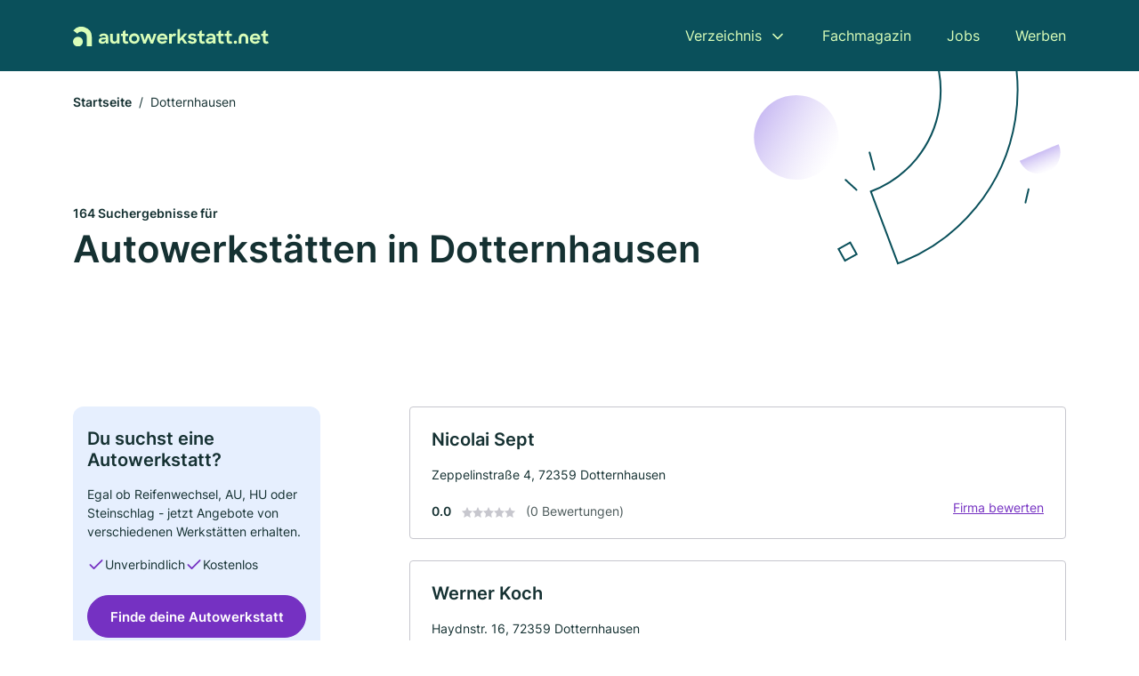

--- FILE ---
content_type: text/html; charset=utf-8
request_url: https://www.autowerkstatt.net/dotternhausen
body_size: 10976
content:
<!DOCTYPE html><html lang="de"><head><meta charset="utf-8"><meta http-equiv="X-UA-Compatible" content="IE=edge,chrome=1"><meta name="viewport" content="width=device-width, initial-scale=1, shrink-to-fit=no"><title>✅ Autowerkstätte in Dotternhausen ► 164 Top KFZ-Werkstätten</title><meta name="description" content="Günstige Autowerkstatt und KFZ Werkstatt in Dotternhausen finden. Inkl. Echte Bewertungen ★ Kontaktdaten ☎ und Kartenansicht."><link rel="preconnect" href="https://cdn.consentmanager.net"><link rel="preconnect" href="https://cdn.firmenweb.de"><link rel="preconnect" href="https://img.firmenweb.de"><link rel="preconnect" href="https://traffic.firmenweb.de"><link rel="preconnect" href="https://traffic.pages24.io"><meta property="og:type" content="website"><meta property="og:locale" content="de_DE"><meta property="og:title" content="✅ Autowerkstätte in Dotternhausen ► 164 Top KFZ-Werkstätten"><meta property="og:description" content="Günstige Autowerkstatt und KFZ Werkstatt in Dotternhausen finden. Inkl. Echte Bewertungen ★ Kontaktdaten ☎ und Kartenansicht."><meta property="og:site_name" content="✅ Autowerkstätte in Dotternhausen ► 164 Top KFZ-Werkstätten"><meta property="og:url" content=""><meta property="og:image" content=""><meta name="twitter:card" content="summary"><meta name="twitter:site" content="@"><meta name="twitter:title" content="✅ Autowerkstätte in Dotternhausen ► 164 Top KFZ-Werkstätten"><meta name="twitter:description" content="Günstige Autowerkstatt und KFZ Werkstatt in Dotternhausen finden. Inkl. Echte Bewertungen ★ Kontaktdaten ☎ und Kartenansicht."><meta name="twitter:image" content=""><link rel="shortcut icon" href="https://cdn.firmenweb.de/assets/autowerkstatt.net/favicon.ico" type="image/x-icon"><link rel="stylesheet" type="text/css" href="/css/style-BD3CI2F3.css"></head><body><header class="page-header" role="banner"><div class="container"><nav aria-label="Hauptnavigation"><a class="logo" href="/" aria-label="Zur Startseite von Autowerkstatt.net" data-dark="https://cdn.firmenweb.de/assets/autowerkstatt.net/logo.svg" data-light="https://cdn.firmenweb.de/assets/autowerkstatt.net/logo/secondary.svg"><img src="https://cdn.firmenweb.de/assets/autowerkstatt.net/logo.svg" alt="Autowerkstatt.net Logo"></a><ul class="navigate" role="menubar"><li class="dropdown" id="directory-dropdown"><button role="menuitem" aria-haspopup="true" aria-expanded="false" aria-controls="directory-menu">Verzeichnis</button><ul id="directory-menu" role="menu"><li role="none"><a href="/staedte" role="menuitem">Alle Städte</a></li><li role="none"><a href="/deutschland" role="menuitem">Alle Firmen</a></li></ul></li><li role="none"><a href="/magazin" role="menuitem">Fachmagazin</a></li><li role="none"><a href="/jobs" role="menuitem">Jobs</a></li><li role="none"><a href="/werben" role="menuitem">Werben</a></li></ul><div class="search-icon" role="button" tabindex="0" aria-label="Suche öffnen"><svg xmlns="http://www.w3.org/2000/svg" width="18" height="18" viewBox="0 0 24 24" fill="none" stroke="currentColor" stroke-width="2" stroke-linecap="round" stroke-linejoin="round" class="feather feather-search"><circle cx="11" cy="11" r="8"></circle><line x1="21" y1="21" x2="16.65" y2="16.65"></line></svg></div><div class="menu-icon" role="button" tabindex="0" aria-expanded="false" aria-label="Menü öffnen"><span></span></div></nav><div class="mobile-nav"></div><div class="search-nav"><button class="btn-close s-close" tabindex="0" type="button" aria-label="Schließen"><svg xmlns="http://www.w3.org/2000/svg" width="35" height="35" viewBox="0 0 24 24" fill="none" stroke="#0a505b" stroke-width="2" stroke-linecap="round" stroke-linejoin="round" class="feather feather-x"><line x1="18" y1="6" x2="6" y2="18"></line><line x1="6" y1="6" x2="18" y2="18"></line></svg></button><form class="form-search"><div class="select-icon"><svg xmlns="http://www.w3.org/2000/svg" width="16" height="16" viewBox="0 0 24 24" fill="none" stroke="currentColor" stroke-width="2" stroke-linecap="round" stroke-linejoin="round" class="feather feather-search" aria-hidden="true" focusable="false"><circle cx="11" cy="11" r="8"></circle><line x1="21" y1="21" x2="16.65" y2="16.65"></line></svg><label class="visually-hidden" for="keyword-select-layout">Keyword auswählen</label><select class="autocomplete-keywords" id="keyword-select-layout"><option value="autohandel">Autohandel</option><option value="autowerkstatt">Autowerkstatt</option><option value="fahrzeuglackierungen">Fahrzeuglackierungen</option><option value="reifenservice">Reifenservice</option><option value="inspektion">Inspektion</option><option value="autotuning">Autotuning</option><option value="autoglaserei">Autoglaserei</option><option value="autogastankstelle">Autogastankstelle</option><option value="abschleppdienst">Abschleppdienst</option><option value="spureinstellung-kfz">Spureinstellung KFZ</option><option value="unfallinstandsetzung">Unfallinstandsetzung</option><option value="oldtimer-restaurierungen">Oldtimer-Restaurierungen</option><option value="kfz-meisterbetrieb">Kfz Meisterbetrieb</option><option value="autosattler">Autosattler</option><option value="reifenhaendler">Reifenhändler</option><option value="tuev-service">TÜV Service</option><option value="werkstatt">Werkstatt</option><option value="autolackierer">Autolackierer</option><option value="gebrauchtwagen">Gebrauchtwagen</option><option value="abgasuntersuchung">Abgasuntersuchung</option></select></div><div class="input-icon"><svg xmlns="http://www.w3.org/2000/svg" width="16" height="16" viewBox="0 0 24 24" fill="none" stroke="currentColor" stroke-width="2" stroke-linecap="round" stroke-linejoin="round" class="feather feather-map-pin" aria-hidden="true" focusable="false"><path d="M21 10c0 7-9 13-9 13s-9-6-9-13a9 9 0 0 1 18 0z"></path><circle cx="12" cy="10" r="3"></circle></svg><label class="visually-hidden" for="location-input-layout">Suche nach Ort</label><input class="autocomplete-locations" id="location-input-layout" type="search" autocorrect="off" autocomplete="off" autocapitalize="off"></div><button type="submit">Suchen</button></form></div></div></header><div class="spacer"></div><main><div class="page-search"><script type="application/ld+json">{"@context":"https://schema.org","@type":"CollectionPage","mainEntity":{"@type":"ItemList","name":"✅ Autowerkstätte in Dotternhausen ► 164 Top KFZ-Werkstätten","itemListElement":[{"@type":"ListItem","position":1,"url":"https://www.autowerkstatt.net/dotternhausen/nicolai-sept-5802784.html","item":{"@context":"https://schema.org","@type":"AutoRepair","name":"Nicolai Sept","url":"https://www.autowerkstatt.net/dotternhausen/nicolai-sept-5802784.html","address":{"@type":"PostalAddress","streetAddress":"Zeppelinstraße 4","addressLocality":"Dotternhausen","postalCode":"72359","addressCountry":"Deutschland"},"geo":{"@type":"GeoCoordinates","latitude":48.2289987,"longitude":8.7862153},"potentialAction":{"@type":"ReviewAction","target":{"@type":"EntryPoint","urlTemplate":"https://www.autowerkstatt.net/dotternhausen/nicolai-sept-5802784.html#bewertung"}},"sameAs":[],"telephone":"07427/920842","openingHoursSpecification":[]}},{"@type":"ListItem","position":2,"url":"https://www.autowerkstatt.net/dotternhausen/werner-koch-5872290.html","item":{"@context":"https://schema.org","@type":"AutoRepair","name":"Werner Koch","url":"https://www.autowerkstatt.net/dotternhausen/werner-koch-5872290.html","address":{"@type":"PostalAddress","streetAddress":"Haydnstr. 16","addressLocality":"Dotternhausen","postalCode":"72359","addressCountry":"Deutschland"},"geo":{"@type":"GeoCoordinates","latitude":48.2229746,"longitude":8.790516},"potentialAction":{"@type":"ReviewAction","target":{"@type":"EntryPoint","urlTemplate":"https://www.autowerkstatt.net/dotternhausen/werner-koch-5872290.html#bewertung"}},"sameAs":[],"telephone":"+49742791150","faxNumber":"+49742791151","openingHoursSpecification":[]}},{"@type":"ListItem","position":3,"url":"https://www.autowerkstatt.net/dotternhausen/guenter-baumann-autoglas-686107.html","item":{"@context":"https://schema.org","@type":"AutoRepair","name":"Günter Baumann Autoglas","url":"https://www.autowerkstatt.net/dotternhausen/guenter-baumann-autoglas-686107.html","address":{"@type":"PostalAddress","streetAddress":"Daimlerstr. 6","addressLocality":"Dotternhausen","postalCode":"72359","addressCountry":"Deutschland"},"geo":{"@type":"GeoCoordinates","latitude":48.2283348,"longitude":8.7847189},"potentialAction":{"@type":"ReviewAction","target":{"@type":"EntryPoint","urlTemplate":"https://www.autowerkstatt.net/dotternhausen/guenter-baumann-autoglas-686107.html#bewertung"}},"sameAs":[],"telephone":"+497427948811","faxNumber":"+4974273821","openingHoursSpecification":[],"hasOfferCatalog":{"@type":"OfferCatalog","name":"Günter Baumann Autoglas","itemListElement":[{"@type":"Offer","itemOffered":{"@type":"Service","name":"Autohandel","identifier":"autohandel"}},{"@type":"Offer","itemOffered":{"@type":"Service","name":"Autoglaserei","identifier":"autoglaserei"}}]}}},{"@type":"ListItem","position":4,"url":"https://www.autowerkstatt.net/dotternhausen/udo-staiger-und-rainer-steinbrunner-5891728.html","item":{"@context":"https://schema.org","@type":"AutoRepair","name":"Firma Udo Staiger und Rainer Steinebrunner","url":"https://www.autowerkstatt.net/dotternhausen/udo-staiger-und-rainer-steinbrunner-5891728.html","address":{"@type":"PostalAddress","streetAddress":"Im Hofstätt 12","addressLocality":"Dotternhausen","postalCode":"72359","addressCountry":"Deutschland"},"geo":{"@type":"GeoCoordinates","latitude":48.2304067,"longitude":8.7821643},"potentialAction":{"@type":"ReviewAction","target":{"@type":"EntryPoint","urlTemplate":"https://www.autowerkstatt.net/dotternhausen/udo-staiger-und-rainer-steinbrunner-5891728.html#bewertung"}},"sameAs":[],"telephone":"+4974273420","faxNumber":"+4974278199","openingHoursSpecification":[],"hasOfferCatalog":{"@type":"OfferCatalog","name":"Firma Udo Staiger und Rainer Steinebrunner","itemListElement":[{"@type":"Offer","itemOffered":{"@type":"Service","name":"Reifenservice","identifier":"reifenservice"}}]}}},{"@type":"ListItem","position":5,"url":"https://www.autowerkstatt.net/messstetten/autohaus-vogt-687494.html","item":{"@context":"https://schema.org","@type":"AutoRepair","name":"Autohaus Vogt e. K.","url":"https://www.autowerkstatt.net/messstetten/autohaus-vogt-687494.html","address":{"@type":"PostalAddress","streetAddress":"Alemannenstr. 20","addressLocality":"Meßstetten","postalCode":"72469","addressCountry":"Deutschland"},"geo":{"@type":"GeoCoordinates","latitude":48.1776021,"longitude":8.9567881},"potentialAction":{"@type":"ReviewAction","target":{"@type":"EntryPoint","urlTemplate":"https://www.autowerkstatt.net/messstetten/autohaus-vogt-687494.html#bewertung"}},"sameAs":[],"telephone":"+4974316688","faxNumber":"+49743162074","openingHoursSpecification":[],"hasOfferCatalog":{"@type":"OfferCatalog","name":"Autohaus Vogt e. K.","itemListElement":[{"@type":"Offer","itemOffered":{"@type":"Service","name":"Autohandel","identifier":"autohandel"}}]},"aggregateRating":{"@type":"AggregateRating","ratingValue":"5.0","reviewCount":1,"bestRating":5,"worstRating":1},"review":[{"@type":"Review","author":{"@type":"Person","name":"Rolf Kiesinger"},"reviewRating":{"@type":"Rating","ratingValue":5,"bestRating":5,"worstRating":1},"reviewBody":"Eine sehr gute zuverlässige Autowerkstatt - guter Service - freundliche Bedienung - gute Beratung -  nur zu empfehlen - sehr zufrieden"}]}},{"@type":"ListItem","position":6,"url":"https://www.autowerkstatt.net/schoemberg-zollernalbkreis/autohaus-heinz-esslinger-686020.html","item":{"@context":"https://schema.org","@type":"AutoRepair","name":"Autohaus Esslinger e. K. Inh. Heinz-Peter Esslinger","url":"https://www.autowerkstatt.net/schoemberg-zollernalbkreis/autohaus-heinz-esslinger-686020.html","address":{"@type":"PostalAddress","streetAddress":"Schweizerstr. 27","addressLocality":"Schömberg","postalCode":"72355","addressCountry":"Deutschland"},"geo":{"@type":"GeoCoordinates","latitude":48.208161,"longitude":8.759052},"potentialAction":{"@type":"ReviewAction","target":{"@type":"EntryPoint","urlTemplate":"https://www.autowerkstatt.net/schoemberg-zollernalbkreis/autohaus-heinz-esslinger-686020.html#bewertung"}},"sameAs":[],"telephone":"+4974272590","faxNumber":"+4974277440","openingHoursSpecification":[],"hasOfferCatalog":{"@type":"OfferCatalog","name":"Autohaus Esslinger e. K. Inh. Heinz-Peter Esslinger","itemListElement":[{"@type":"Offer","itemOffered":{"@type":"Service","name":"Autohandel","identifier":"autohandel"}}]}}},{"@type":"ListItem","position":7,"url":"https://www.autowerkstatt.net/ratshausen/hans-juergen-riede-5649903.html","item":{"@context":"https://schema.org","@type":"AutoRepair","name":"Hans-Jürgen Riede","url":"https://www.autowerkstatt.net/ratshausen/hans-juergen-riede-5649903.html","address":{"@type":"PostalAddress","streetAddress":"Hohnerstraße 9","addressLocality":"Ratshausen","postalCode":"72365","addressCountry":"Deutschland"},"geo":{"@type":"GeoCoordinates","latitude":48.1935127,"longitude":8.7977392},"potentialAction":{"@type":"ReviewAction","target":{"@type":"EntryPoint","urlTemplate":"https://www.autowerkstatt.net/ratshausen/hans-juergen-riede-5649903.html#bewertung"}},"sameAs":[],"telephone":"07427/3860","faxNumber":"07427/3860","openingHoursSpecification":[],"hasOfferCatalog":{"@type":"OfferCatalog","name":"Hans-Jürgen Riede","itemListElement":[{"@type":"Offer","itemOffered":{"@type":"Service","name":"Autowerkstatt","identifier":"autowerkstatt"}}]}}},{"@type":"ListItem","position":8,"url":"https://www.autowerkstatt.net/balingen/autoglas-fachbetrieb-riester-gmbh-aYDIn4.html","item":{"@context":"https://schema.org","@type":"AutoRepair","name":"Autoglas Fachbetrieb Riester GmbH","url":"https://www.autowerkstatt.net/balingen/autoglas-fachbetrieb-riester-gmbh-aYDIn4.html","address":{"@type":"PostalAddress","streetAddress":"Bruckrain 27","addressLocality":"Balingen","postalCode":"72336","addressCountry":"Deutschland"},"geo":{"@type":"GeoCoordinates","latitude":48.2577722,"longitude":8.8380125},"potentialAction":{"@type":"ReviewAction","target":{"@type":"EntryPoint","urlTemplate":"https://www.autowerkstatt.net/balingen/autoglas-fachbetrieb-riester-gmbh-aYDIn4.html#bewertung"}},"sameAs":[],"telephone":"+497433385238","faxNumber":"+497433385239","openingHoursSpecification":[],"hasOfferCatalog":{"@type":"OfferCatalog","name":"Autoglas Fachbetrieb Riester GmbH","itemListElement":[{"@type":"Offer","itemOffered":{"@type":"Service","name":"Autoglaserei","identifier":"autoglaserei"}}]}}},{"@type":"ListItem","position":9,"url":"https://www.autowerkstatt.net/balingen/michele-marasco-automania-aYDIzW.html","item":{"@context":"https://schema.org","@type":"AutoRepair","name":"Michele Marasco Automania","url":"https://www.autowerkstatt.net/balingen/michele-marasco-automania-aYDIzW.html","address":{"@type":"PostalAddress","streetAddress":"Wasserwiesen 32","addressLocality":"Balingen","postalCode":"72336","addressCountry":"Deutschland"},"geo":{"@type":"GeoCoordinates","latitude":48.25858419999999,"longitude":8.8516435},"potentialAction":{"@type":"ReviewAction","target":{"@type":"EntryPoint","urlTemplate":"https://www.autowerkstatt.net/balingen/michele-marasco-automania-aYDIzW.html#bewertung"}},"sameAs":[],"telephone":"+4974339976705","faxNumber":"+4974339978851","openingHoursSpecification":[]}},{"@type":"ListItem","position":10,"url":"https://www.autowerkstatt.net/rosenfeld/forsttechnik-ralph-pfersich-3613732.html","item":{"@context":"https://schema.org","@type":"AutoRepair","name":"Ralph Pfersich GmbH","url":"https://www.autowerkstatt.net/rosenfeld/forsttechnik-ralph-pfersich-3613732.html","address":{"@type":"PostalAddress","streetAddress":"Überm Tal 1","addressLocality":"Rosenfeld","postalCode":"72348","addressCountry":"Deutschland"},"geo":{"@type":"GeoCoordinates","latitude":48.279736,"longitude":8.7473928},"potentialAction":{"@type":"ReviewAction","target":{"@type":"EntryPoint","urlTemplate":"https://www.autowerkstatt.net/rosenfeld/forsttechnik-ralph-pfersich-3613732.html#bewertung"}},"sameAs":[],"telephone":"+497428917580","faxNumber":"+497428917581","openingHoursSpecification":[]}},{"@type":"ListItem","position":11,"url":"https://www.autowerkstatt.net/geislingen/kurt-huonker-4562191.html","item":{"@context":"https://schema.org","@type":"AutoRepair","name":"Kurt Huonker","url":"https://www.autowerkstatt.net/geislingen/kurt-huonker-4562191.html","address":{"@type":"PostalAddress","streetAddress":"Vorstadtstr. 62","addressLocality":"Geislingen","postalCode":"72351","addressCountry":"Deutschland"},"geo":{"@type":"GeoCoordinates","latitude":48.2877994,"longitude":8.8172736},"potentialAction":{"@type":"ReviewAction","target":{"@type":"EntryPoint","urlTemplate":"https://www.autowerkstatt.net/geislingen/kurt-huonker-4562191.html#bewertung"}},"sameAs":[],"telephone":"+4974338628","faxNumber":"+4974335820","openingHoursSpecification":[]}},{"@type":"ListItem","position":12,"url":"https://www.autowerkstatt.net/messstetten/alfred-schmid-3179678.html","item":{"@context":"https://schema.org","@type":"AutoRepair","name":"Schmid Alfred Reifenservice","url":"https://www.autowerkstatt.net/messstetten/alfred-schmid-3179678.html","address":{"@type":"PostalAddress","streetAddress":"Kriegäckerstr. 5","addressLocality":"Meßstetten","postalCode":"72469","addressCountry":"Deutschland"},"geo":{"@type":"GeoCoordinates","latitude":48.198072,"longitude":8.877338},"potentialAction":{"@type":"ReviewAction","target":{"@type":"EntryPoint","urlTemplate":"https://www.autowerkstatt.net/messstetten/alfred-schmid-3179678.html#bewertung"}},"sameAs":[],"telephone":"+4974361898","faxNumber":"+497436910077","openingHoursSpecification":[],"hasOfferCatalog":{"@type":"OfferCatalog","name":"Schmid Alfred Reifenservice","itemListElement":[{"@type":"Offer","itemOffered":{"@type":"Service","name":"Reifenservice","identifier":"reifenservice"}}]}}},{"@type":"ListItem","position":13,"url":"https://www.autowerkstatt.net/rottweil/walter-baur-6283620.html","item":{"@context":"https://schema.org","@type":"AutoRepair","name":"Walter Baur","url":"https://www.autowerkstatt.net/rottweil/walter-baur-6283620.html","address":{"@type":"PostalAddress","streetAddress":"Eferenstr. 7","addressLocality":"Rottweil","postalCode":"78628","addressCountry":"Deutschland"},"geo":{"@type":"GeoCoordinates","latitude":48.19851,"longitude":8.70472},"potentialAction":{"@type":"ReviewAction","target":{"@type":"EntryPoint","urlTemplate":"https://www.autowerkstatt.net/rottweil/walter-baur-6283620.html#bewertung"}},"sameAs":[],"telephone":"+4974271616","openingHoursSpecification":[],"hasOfferCatalog":{"@type":"OfferCatalog","name":"Walter Baur","itemListElement":[{"@type":"Offer","itemOffered":{"@type":"Service","name":"Autoglaserei","identifier":"autoglaserei"}}]}}},{"@type":"ListItem","position":14,"url":"https://www.autowerkstatt.net/rosenfeld/walter-voegele-3727133.html","item":{"@context":"https://schema.org","@type":"AutoRepair","name":"Vögele Walter Reifendienst","url":"https://www.autowerkstatt.net/rosenfeld/walter-voegele-3727133.html","address":{"@type":"PostalAddress","streetAddress":"Erzinger Str. 40","addressLocality":"Rosenfeld","postalCode":"72348","addressCountry":"Deutschland"},"geo":{"@type":"GeoCoordinates","latitude":48.2650225,"longitude":8.7119006},"potentialAction":{"@type":"ReviewAction","target":{"@type":"EntryPoint","urlTemplate":"https://www.autowerkstatt.net/rosenfeld/walter-voegele-3727133.html#bewertung"}},"sameAs":[],"telephone":"+4974288906","openingHoursSpecification":[],"hasOfferCatalog":{"@type":"OfferCatalog","name":"Vögele Walter Reifendienst","itemListElement":[{"@type":"Offer","itemOffered":{"@type":"Service","name":"Reifenservice","identifier":"reifenservice"}}]}}},{"@type":"ListItem","position":15,"url":"https://www.autowerkstatt.net/rosenfeld/rudi-huonker-3046597.html","item":{"@context":"https://schema.org","@type":"AutoRepair","name":"Rudi Huonker","url":"https://www.autowerkstatt.net/rosenfeld/rudi-huonker-3046597.html","address":{"@type":"PostalAddress","streetAddress":"Vogtsgasse 27","addressLocality":"Rosenfeld (Württemberg)","postalCode":"72348","addressCountry":"Deutschland"},"geo":{"@type":"GeoCoordinates","latitude":48.2662603,"longitude":8.7087638},"potentialAction":{"@type":"ReviewAction","target":{"@type":"EntryPoint","urlTemplate":"https://www.autowerkstatt.net/rosenfeld/rudi-huonker-3046597.html#bewertung"}},"sameAs":[],"telephone":"07428/37213","faxNumber":"07428/37214","openingHoursSpecification":[],"hasOfferCatalog":{"@type":"OfferCatalog","name":"Rudi Huonker","itemListElement":[{"@type":"Offer","itemOffered":{"@type":"Service","name":"Reifenservice","identifier":"reifenservice"}}]}}},{"@type":"ListItem","position":16,"url":"https://www.autowerkstatt.net/geislingen/arno-aberle-6077047.html","item":{"@context":"https://schema.org","@type":"AutoRepair","name":"Arno Aberle","url":"https://www.autowerkstatt.net/geislingen/arno-aberle-6077047.html","address":{"@type":"PostalAddress","streetAddress":"Siemensstr. 7","addressLocality":"Geislingen","postalCode":"72351","addressCountry":"Deutschland"},"geo":{"@type":"GeoCoordinates","latitude":48.2951189,"longitude":8.8060427},"potentialAction":{"@type":"ReviewAction","target":{"@type":"EntryPoint","urlTemplate":"https://www.autowerkstatt.net/geislingen/arno-aberle-6077047.html#bewertung"}},"sameAs":[],"telephone":"+49743391821","faxNumber":"+49743391822","openingHoursSpecification":[]}},{"@type":"ListItem","position":17,"url":"https://www.autowerkstatt.net/geislingen/karosseriebau-daub-gmbh-685966.html","item":{"@context":"https://schema.org","@type":"AutoRepair","name":"Karosseriebau Daub GmbH","url":"https://www.autowerkstatt.net/geislingen/karosseriebau-daub-gmbh-685966.html","address":{"@type":"PostalAddress","streetAddress":"Boschweg 5","addressLocality":"Geislingen","postalCode":"72351","addressCountry":"Deutschland"},"geo":{"@type":"GeoCoordinates","latitude":48.2957041,"longitude":8.8096545},"potentialAction":{"@type":"ReviewAction","target":{"@type":"EntryPoint","urlTemplate":"https://www.autowerkstatt.net/geislingen/karosseriebau-daub-gmbh-685966.html#bewertung"}},"sameAs":[],"telephone":"+49743316463","faxNumber":"+49743315775","openingHoursSpecification":[],"hasOfferCatalog":{"@type":"OfferCatalog","name":"Karosseriebau Daub GmbH","itemListElement":[{"@type":"Offer","itemOffered":{"@type":"Service","name":"Autohandel","identifier":"autohandel"}}]}}},{"@type":"ListItem","position":18,"url":"https://www.autowerkstatt.net/rosenfeld/eugen-vogt-5698507.html","item":{"@context":"https://schema.org","@type":"AutoRepair","name":"Vogt Eugen Reifendienst","url":"https://www.autowerkstatt.net/rosenfeld/eugen-vogt-5698507.html","address":{"@type":"PostalAddress","streetAddress":"Leidringer Str. 25","addressLocality":"Rosenfeld","postalCode":"72348","addressCountry":"Deutschland"},"geo":{"@type":"GeoCoordinates","latitude":48.2852756,"longitude":8.7190564},"potentialAction":{"@type":"ReviewAction","target":{"@type":"EntryPoint","urlTemplate":"https://www.autowerkstatt.net/rosenfeld/eugen-vogt-5698507.html#bewertung"}},"sameAs":[],"telephone":"+4974281297","openingHoursSpecification":[],"hasOfferCatalog":{"@type":"OfferCatalog","name":"Vogt Eugen Reifendienst","itemListElement":[{"@type":"Offer","itemOffered":{"@type":"Service","name":"Reifenservice","identifier":"reifenservice"}}]}}},{"@type":"ListItem","position":19,"url":"https://www.autowerkstatt.net/rosenfeld/auto-holweger-gmbh-co-kg-685887.html","item":{"@context":"https://schema.org","@type":"AutoRepair","name":"Auto Holweger GmbH & Co. KG","url":"https://www.autowerkstatt.net/rosenfeld/auto-holweger-gmbh-co-kg-685887.html","address":{"@type":"PostalAddress","streetAddress":"Bickelsberger Str. 40","addressLocality":"Rosenfeld","postalCode":"72348","addressCountry":"Deutschland"},"geo":{"@type":"GeoCoordinates","latitude":48.2864803,"longitude":8.7177361},"potentialAction":{"@type":"ReviewAction","target":{"@type":"EntryPoint","urlTemplate":"https://www.autowerkstatt.net/rosenfeld/auto-holweger-gmbh-co-kg-685887.html#bewertung"}},"sameAs":[],"telephone":"+49742893090","faxNumber":"+497428930919","openingHoursSpecification":[],"hasOfferCatalog":{"@type":"OfferCatalog","name":"Auto Holweger GmbH & Co. KG","itemListElement":[{"@type":"Offer","itemOffered":{"@type":"Service","name":"Autohandel","identifier":"autohandel"}}]}}},{"@type":"ListItem","position":20,"url":"https://www.autowerkstatt.net/rosenfeld/auto-holweger-gmbh-co-kg-aXRfgO.html","item":{"@context":"https://schema.org","@type":"AutoRepair","name":"auto holweger GmbH & Co. KG","url":"https://www.autowerkstatt.net/rosenfeld/auto-holweger-gmbh-co-kg-aXRfgO.html","address":{"@type":"PostalAddress","streetAddress":"Bickelsberger Str. 40","addressLocality":"Rosenfeld","postalCode":"72348","addressCountry":"Deutschland"},"geo":{"@type":"GeoCoordinates","latitude":48.28674,"longitude":8.717448},"potentialAction":{"@type":"ReviewAction","target":{"@type":"EntryPoint","urlTemplate":"https://www.autowerkstatt.net/rosenfeld/auto-holweger-gmbh-co-kg-aXRfgO.html#bewertung"}},"sameAs":[],"openingHoursSpecification":[],"hasOfferCatalog":{"@type":"OfferCatalog","name":"auto holweger GmbH & Co. KG","itemListElement":[{"@type":"Offer","itemOffered":{"@type":"Service","name":"Werkstatt","identifier":"werkstatt"}},{"@type":"Offer","itemOffered":{"@type":"Service","name":"Autowerkstatt","identifier":"autowerkstatt"}},{"@type":"Offer","itemOffered":{"@type":"Service","name":"Gebrauchtwagen","identifier":"gebrauchtwagen"}}]}}}]}}</script><header><div class="container"><div class="decorative-svg" aria-hidden="true"><svg xmlns="http://www.w3.org/2000/svg" width="348" height="220"><defs><linearGradient id="b" x1=".5" x2=".5" y2="1" gradientUnits="objectBoundingBox"><stop offset="0" stop-color="#cabcf3"/><stop offset="1" stop-color="#fff" stop-opacity=".604"/></linearGradient><clipPath id="a"><path data-name="Rectangle 3310" transform="translate(798 80)" fill="none" stroke="#707070" d="M0 0h348v220H0z"/></clipPath></defs><g data-name="Mask Group 14359" transform="translate(-798 -80)" clip-path="url(#a)"><g data-name="Group 22423" transform="rotate(165.02 874.682 272.94)"><path data-name="Path 15020" d="M47.622 16.8a23.657 23.657 0 0 1-23.811 23.807C9.759 40.411 0 29.872 0 16.8c1.19-.106 47.473-.431 47.622 0Z" transform="rotate(172 307.555 182.771)" fill="url(#b)"/><path data-name="Line 817" fill="none" stroke="#0a505b" stroke-linecap="round" stroke-linejoin="round" stroke-width="2" d="m795.764 356.904-.053-19.918"/><path data-name="Line 818" fill="none" stroke="#0a505b" stroke-linecap="round" stroke-linejoin="round" stroke-width="2" d="m829.784 334.186-8.987-14.086"/><path data-name="Line 822" fill="none" stroke="#0a505b" stroke-linecap="round" stroke-linejoin="round" stroke-width="2" d="m633.804 270.827 7.276-13.579"/><path data-name="Path 15022" d="M628.065 350.2a207.307 207.307 0 0 0 22.517 207.394l69.559-51.25a121 121 0 0 1 85.573-192.2l-8.458-85.986A207.307 207.307 0 0 0 628.066 350.2" fill="none" stroke="#0a505b" stroke-width="2"/><g data-name="Rectangle 2717" fill="none" stroke="#0a505b" stroke-width="2"><path stroke="none" d="m858.727 261.827-16.495 4.113-4.113-16.495 16.495-4.113z"/><path d="m857.515 261.099-14.555 3.628-3.628-14.554 14.554-3.629z"/></g><circle data-name="Ellipse 374" cx="47.498" cy="47.498" r="47.498" transform="rotate(135 387.366 391.581)" fill="url(#b)"/></g></g></svg>
</div><nav aria-label="Brotkrumen"><ol class="breadcrumb"><li class="breadcrumb-item"><a href="https://www.autowerkstatt.net">Startseite</a></li><li class="breadcrumb-item active" aria-current="page">Dotternhausen</li></ol></nav><script type="application/ld+json">{
    "@context": "https://schema.org",
    "@type": "BreadcrumbList",
    "itemListElement": [{"@type":"ListItem","position":1,"name":"Startseite","item":"https://www.autowerkstatt.net"},{"@type":"ListItem","position":2,"name":"Dotternhausen","item":"https://www.autowerkstatt.net/dotternhausen"}]
}</script><h1><small>164 Suchergebnisse für </small><br>Autowerkstätten in Dotternhausen</h1><div class="callout-sm-mobile"><div class="block-callout-sm"><h2 class="title">Du suchst eine Autowerkstatt?</h2><p class="txt">Egal ob Reifenwechsel, AU, HU oder Steinschlag - jetzt Angebote von verschiedenen Werkstätten erhalten.</p><ul class="facts"><li><svg xmlns="http://www.w3.org/2000/svg" width="24" height="24" viewBox="0 0 24 24" fill="none" stroke="currentColor" stroke-width="2" stroke-linecap="round" stroke-linejoin="round" class="feather feather-check" aria-hidden="true" focusable="false"><polyline points="20 6 9 17 4 12"></polyline></svg><span>Unverbindlich</span></li><li><svg xmlns="http://www.w3.org/2000/svg" width="24" height="24" viewBox="0 0 24 24" fill="none" stroke="currentColor" stroke-width="2" stroke-linecap="round" stroke-linejoin="round" class="feather feather-check" aria-hidden="true" focusable="false"><polyline points="20 6 9 17 4 12"></polyline></svg><span>Kostenlos</span></li></ul><button class="btn btn-primary" type="button" data-klickstrecke="https://klickstrecke.digitaleseiten.de/auto-werkstatt?partner=firmenweb&amp;source=https%3A%2F%2Fwww.autowerkstatt.net%2Fdotternhausen" aria-label="Jetzt anfragen">Finde deine Autowerkstatt</button></div></div></div></header><div class="filter-spec-mobile"></div><div class="container"><div class="search-results"><aside class="filters" role="complementary" aria-label="Filteroptionen"><div class="block-callout-sm"><h2 class="title">Du suchst eine Autowerkstatt?</h2><p class="txt">Egal ob Reifenwechsel, AU, HU oder Steinschlag - jetzt Angebote von verschiedenen Werkstätten erhalten.</p><ul class="facts"><li><svg xmlns="http://www.w3.org/2000/svg" width="24" height="24" viewBox="0 0 24 24" fill="none" stroke="currentColor" stroke-width="2" stroke-linecap="round" stroke-linejoin="round" class="feather feather-check" aria-hidden="true" focusable="false"><polyline points="20 6 9 17 4 12"></polyline></svg><span>Unverbindlich</span></li><li><svg xmlns="http://www.w3.org/2000/svg" width="24" height="24" viewBox="0 0 24 24" fill="none" stroke="currentColor" stroke-width="2" stroke-linecap="round" stroke-linejoin="round" class="feather feather-check" aria-hidden="true" focusable="false"><polyline points="20 6 9 17 4 12"></polyline></svg><span>Kostenlos</span></li></ul><button class="btn btn-primary" type="button" data-klickstrecke="https://klickstrecke.digitaleseiten.de/auto-werkstatt?partner=firmenweb&amp;source=https%3A%2F%2Fwww.autowerkstatt.net%2Fdotternhausen" aria-label="Jetzt anfragen">Finde deine Autowerkstatt</button></div><div class="filter"><h2 class="h4 title">Suchen</h2><form class="form-search"><div class="input-icon"><svg xmlns="http://www.w3.org/2000/svg" width="16" height="16" viewBox="0 0 24 24" fill="none" stroke="currentColor" stroke-width="2" stroke-linecap="round" stroke-linejoin="round" class="feather feather-map-pin" aria-hidden="true" focusable="false"><path d="M21 10c0 7-9 13-9 13s-9-6-9-13a9 9 0 0 1 18 0z"></path><circle cx="12" cy="10" r="3"></circle></svg><label class="visually-hidden" for="location-input">Suche nach Ort</label><input class="autocomplete-locations" id="location-input" type="search" name="city" autocorrect="off" autocomplete="off" autocapitalize="off"></div><button class="btn btn-primary" type="submit">Suchen</button></form></div><div class="filter"><button class="expand" type="button" aria-controls="keywords-filters-panel" aria-expanded="true">Spezialisierung</button><div class="filter-spec" id="keywords-filters-panel"><ul><li><a href="/autohandel-in-dotternhausen">Autohandel (38)</a></li><li><a href="/autowerkstatt-in-dotternhausen">Autowerkstatt (24)</a></li><li><a href="/reifenservice-in-dotternhausen">Reifenservice (23)</a></li><li><a href="/fahrzeuglackierungen-in-dotternhausen">Fahrzeuglackierungen (11)</a></li><li><a href="/inspektion-in-dotternhausen">Inspektion (10)</a></li><li><a href="/autotuning-in-dotternhausen">Autotuning (5)</a></li><li><a href="/autoglaserei-in-dotternhausen">Autoglaserei (4)</a></li><li><a href="/spureinstellung-kfz-in-dotternhausen">Spureinstellung KFZ (1)</a></li><li><a href="/werkstatt-in-dotternhausen">Werkstatt (1)</a></li><li><a href="/gebrauchtwagen-in-dotternhausen">Gebrauchtwagen (1)</a></li></ul></div></div><div class="filter"><button class="expand" type="button" aria-controls="location-filters-panel" aria-expanded="true">In der Nähe</button><div class="filter-city" id="location-filters-panel"><ul><li><a href="/hechingen">Hechingen (14)</a></li><li><a href="/deisslingen">Deißlingen (8)</a></li><li><a href="/haigerloch">Haigerloch (8)</a></li><li><a href="/rottweil">Rottweil (8)</a></li><li><a href="/voehringen-wuerttemberg">Vöhringen (Württemberg) (7)</a></li><li><a href="/zimmern-ob-rottweil">Zimmern ob Rottweil (6)</a></li><li><a href="/sulz-am-neckar">Sulz am Neckar (5)</a></li><li><a href="/messstetten">Meßstetten (5)</a></li><li><a href="/bitz">Bitz (5)</a></li><li><a href="/horb-am-neckar">Horb am Neckar (3)</a></li></ul></div></div></aside><section class="results" aria-label="Suchergebnisse"><div class="profiles"><article class="profile" tabindex="0" onclick="location.href='/dotternhausen/nicolai-sept-5802784.html'" onkeydown="if(event.key === 'Enter' || event.key === ' ') {location.href='/dotternhausen/nicolai-sept-5802784.html'}" role="link"><h2 class="name">Nicolai Sept</h2><p class="services"></p><address class="address">Zeppelinstraße 4,  72359 Dotternhausen</address><div class="rating"><strong class="avg">0.0</strong><div class="ratingstars"><span aria-hidden="true"><svg xmlns="http://www.w3.org/2000/svg" width="12" height="11.412" viewBox="0 0 12 11.412"><path id="star" d="M8,2,9.854,5.756,14,6.362,11,9.284l.708,4.128L8,11.462l-3.708,1.95L5,9.284,2,6.362l4.146-.606Z" transform="translate(-2 -2)" fill="#c7c7ce"/></svg></span><span aria-hidden="true"><svg xmlns="http://www.w3.org/2000/svg" width="12" height="11.412" viewBox="0 0 12 11.412"><path id="star" d="M8,2,9.854,5.756,14,6.362,11,9.284l.708,4.128L8,11.462l-3.708,1.95L5,9.284,2,6.362l4.146-.606Z" transform="translate(-2 -2)" fill="#c7c7ce"/></svg></span><span aria-hidden="true"><svg xmlns="http://www.w3.org/2000/svg" width="12" height="11.412" viewBox="0 0 12 11.412"><path id="star" d="M8,2,9.854,5.756,14,6.362,11,9.284l.708,4.128L8,11.462l-3.708,1.95L5,9.284,2,6.362l4.146-.606Z" transform="translate(-2 -2)" fill="#c7c7ce"/></svg></span><span aria-hidden="true"><svg xmlns="http://www.w3.org/2000/svg" width="12" height="11.412" viewBox="0 0 12 11.412"><path id="star" d="M8,2,9.854,5.756,14,6.362,11,9.284l.708,4.128L8,11.462l-3.708,1.95L5,9.284,2,6.362l4.146-.606Z" transform="translate(-2 -2)" fill="#c7c7ce"/></svg></span><span aria-hidden="true"><svg xmlns="http://www.w3.org/2000/svg" width="12" height="11.412" viewBox="0 0 12 11.412"><path id="star" d="M8,2,9.854,5.756,14,6.362,11,9.284l.708,4.128L8,11.462l-3.708,1.95L5,9.284,2,6.362l4.146-.606Z" transform="translate(-2 -2)" fill="#c7c7ce"/></svg></span></div><small class="num">(0 Bewertungen)</small><a class="cta" href="/dotternhausen/nicolai-sept-5802784.html#bewertung">Firma bewerten</a></div></article><article class="profile" tabindex="0" onclick="location.href='/dotternhausen/werner-koch-5872290.html'" onkeydown="if(event.key === 'Enter' || event.key === ' ') {location.href='/dotternhausen/werner-koch-5872290.html'}" role="link"><h2 class="name">Werner Koch</h2><p class="services"></p><address class="address">Haydnstr. 16,  72359 Dotternhausen</address><div class="rating"><strong class="avg">0.0</strong><div class="ratingstars"><span aria-hidden="true"><svg xmlns="http://www.w3.org/2000/svg" width="12" height="11.412" viewBox="0 0 12 11.412"><path id="star" d="M8,2,9.854,5.756,14,6.362,11,9.284l.708,4.128L8,11.462l-3.708,1.95L5,9.284,2,6.362l4.146-.606Z" transform="translate(-2 -2)" fill="#c7c7ce"/></svg></span><span aria-hidden="true"><svg xmlns="http://www.w3.org/2000/svg" width="12" height="11.412" viewBox="0 0 12 11.412"><path id="star" d="M8,2,9.854,5.756,14,6.362,11,9.284l.708,4.128L8,11.462l-3.708,1.95L5,9.284,2,6.362l4.146-.606Z" transform="translate(-2 -2)" fill="#c7c7ce"/></svg></span><span aria-hidden="true"><svg xmlns="http://www.w3.org/2000/svg" width="12" height="11.412" viewBox="0 0 12 11.412"><path id="star" d="M8,2,9.854,5.756,14,6.362,11,9.284l.708,4.128L8,11.462l-3.708,1.95L5,9.284,2,6.362l4.146-.606Z" transform="translate(-2 -2)" fill="#c7c7ce"/></svg></span><span aria-hidden="true"><svg xmlns="http://www.w3.org/2000/svg" width="12" height="11.412" viewBox="0 0 12 11.412"><path id="star" d="M8,2,9.854,5.756,14,6.362,11,9.284l.708,4.128L8,11.462l-3.708,1.95L5,9.284,2,6.362l4.146-.606Z" transform="translate(-2 -2)" fill="#c7c7ce"/></svg></span><span aria-hidden="true"><svg xmlns="http://www.w3.org/2000/svg" width="12" height="11.412" viewBox="0 0 12 11.412"><path id="star" d="M8,2,9.854,5.756,14,6.362,11,9.284l.708,4.128L8,11.462l-3.708,1.95L5,9.284,2,6.362l4.146-.606Z" transform="translate(-2 -2)" fill="#c7c7ce"/></svg></span></div><small class="num">(0 Bewertungen)</small><a class="cta" href="/dotternhausen/werner-koch-5872290.html#bewertung">Firma bewerten</a></div></article><article class="profile" tabindex="0" onclick="location.href='/dotternhausen/guenter-baumann-autoglas-686107.html'" onkeydown="if(event.key === 'Enter' || event.key === ' ') {location.href='/dotternhausen/guenter-baumann-autoglas-686107.html'}" role="link"><h2 class="name">Günter Baumann Autoglas</h2><p class="services">Autohandel · Autoglaserei</p><address class="address">Daimlerstr. 6,  72359 Dotternhausen</address><div class="rating"><strong class="avg">0.0</strong><div class="ratingstars"><span aria-hidden="true"><svg xmlns="http://www.w3.org/2000/svg" width="12" height="11.412" viewBox="0 0 12 11.412"><path id="star" d="M8,2,9.854,5.756,14,6.362,11,9.284l.708,4.128L8,11.462l-3.708,1.95L5,9.284,2,6.362l4.146-.606Z" transform="translate(-2 -2)" fill="#c7c7ce"/></svg></span><span aria-hidden="true"><svg xmlns="http://www.w3.org/2000/svg" width="12" height="11.412" viewBox="0 0 12 11.412"><path id="star" d="M8,2,9.854,5.756,14,6.362,11,9.284l.708,4.128L8,11.462l-3.708,1.95L5,9.284,2,6.362l4.146-.606Z" transform="translate(-2 -2)" fill="#c7c7ce"/></svg></span><span aria-hidden="true"><svg xmlns="http://www.w3.org/2000/svg" width="12" height="11.412" viewBox="0 0 12 11.412"><path id="star" d="M8,2,9.854,5.756,14,6.362,11,9.284l.708,4.128L8,11.462l-3.708,1.95L5,9.284,2,6.362l4.146-.606Z" transform="translate(-2 -2)" fill="#c7c7ce"/></svg></span><span aria-hidden="true"><svg xmlns="http://www.w3.org/2000/svg" width="12" height="11.412" viewBox="0 0 12 11.412"><path id="star" d="M8,2,9.854,5.756,14,6.362,11,9.284l.708,4.128L8,11.462l-3.708,1.95L5,9.284,2,6.362l4.146-.606Z" transform="translate(-2 -2)" fill="#c7c7ce"/></svg></span><span aria-hidden="true"><svg xmlns="http://www.w3.org/2000/svg" width="12" height="11.412" viewBox="0 0 12 11.412"><path id="star" d="M8,2,9.854,5.756,14,6.362,11,9.284l.708,4.128L8,11.462l-3.708,1.95L5,9.284,2,6.362l4.146-.606Z" transform="translate(-2 -2)" fill="#c7c7ce"/></svg></span></div><small class="num">(0 Bewertungen)</small><a class="cta" href="/dotternhausen/guenter-baumann-autoglas-686107.html#bewertung">Firma bewerten</a></div></article><div id="afs_inline"></div><article class="profile" tabindex="0" onclick="location.href='/dotternhausen/udo-staiger-und-rainer-steinbrunner-5891728.html'" onkeydown="if(event.key === 'Enter' || event.key === ' ') {location.href='/dotternhausen/udo-staiger-und-rainer-steinbrunner-5891728.html'}" role="link"><h2 class="name">Firma Udo Staiger und Rainer Steinebrunner</h2><p class="services">Reifenservice</p><address class="address">Im Hofstätt 12,  72359 Dotternhausen</address><div class="rating"><strong class="avg">0.0</strong><div class="ratingstars"><span aria-hidden="true"><svg xmlns="http://www.w3.org/2000/svg" width="12" height="11.412" viewBox="0 0 12 11.412"><path id="star" d="M8,2,9.854,5.756,14,6.362,11,9.284l.708,4.128L8,11.462l-3.708,1.95L5,9.284,2,6.362l4.146-.606Z" transform="translate(-2 -2)" fill="#c7c7ce"/></svg></span><span aria-hidden="true"><svg xmlns="http://www.w3.org/2000/svg" width="12" height="11.412" viewBox="0 0 12 11.412"><path id="star" d="M8,2,9.854,5.756,14,6.362,11,9.284l.708,4.128L8,11.462l-3.708,1.95L5,9.284,2,6.362l4.146-.606Z" transform="translate(-2 -2)" fill="#c7c7ce"/></svg></span><span aria-hidden="true"><svg xmlns="http://www.w3.org/2000/svg" width="12" height="11.412" viewBox="0 0 12 11.412"><path id="star" d="M8,2,9.854,5.756,14,6.362,11,9.284l.708,4.128L8,11.462l-3.708,1.95L5,9.284,2,6.362l4.146-.606Z" transform="translate(-2 -2)" fill="#c7c7ce"/></svg></span><span aria-hidden="true"><svg xmlns="http://www.w3.org/2000/svg" width="12" height="11.412" viewBox="0 0 12 11.412"><path id="star" d="M8,2,9.854,5.756,14,6.362,11,9.284l.708,4.128L8,11.462l-3.708,1.95L5,9.284,2,6.362l4.146-.606Z" transform="translate(-2 -2)" fill="#c7c7ce"/></svg></span><span aria-hidden="true"><svg xmlns="http://www.w3.org/2000/svg" width="12" height="11.412" viewBox="0 0 12 11.412"><path id="star" d="M8,2,9.854,5.756,14,6.362,11,9.284l.708,4.128L8,11.462l-3.708,1.95L5,9.284,2,6.362l4.146-.606Z" transform="translate(-2 -2)" fill="#c7c7ce"/></svg></span></div><small class="num">(0 Bewertungen)</small><a class="cta" href="/dotternhausen/udo-staiger-und-rainer-steinbrunner-5891728.html#bewertung">Firma bewerten</a></div></article><article class="profile" tabindex="0" onclick="location.href='/messstetten/autohaus-vogt-687494.html'" onkeydown="if(event.key === 'Enter' || event.key === ' ') {location.href='/messstetten/autohaus-vogt-687494.html'}" role="link"><h2 class="name">Autohaus Vogt e. K.</h2><p class="services">Autohandel</p><address class="address">Alemannenstr. 20,  72469 Meßstetten</address><div class="rating"><strong class="avg">5.0</strong><div class="ratingstars"><span aria-hidden="true"><svg xmlns="http://www.w3.org/2000/svg" width="12" height="11.412" viewBox="0 0 12 11.412"><path id="star" d="M8,2,9.854,5.756,14,6.362,11,9.284l.708,4.128L8,11.462l-3.708,1.95L5,9.284,2,6.362l4.146-.606Z" transform="translate(-2 -2)" fill="#ffbb21"/></svg></span><span aria-hidden="true"><svg xmlns="http://www.w3.org/2000/svg" width="12" height="11.412" viewBox="0 0 12 11.412"><path id="star" d="M8,2,9.854,5.756,14,6.362,11,9.284l.708,4.128L8,11.462l-3.708,1.95L5,9.284,2,6.362l4.146-.606Z" transform="translate(-2 -2)" fill="#ffbb21"/></svg></span><span aria-hidden="true"><svg xmlns="http://www.w3.org/2000/svg" width="12" height="11.412" viewBox="0 0 12 11.412"><path id="star" d="M8,2,9.854,5.756,14,6.362,11,9.284l.708,4.128L8,11.462l-3.708,1.95L5,9.284,2,6.362l4.146-.606Z" transform="translate(-2 -2)" fill="#ffbb21"/></svg></span><span aria-hidden="true"><svg xmlns="http://www.w3.org/2000/svg" width="12" height="11.412" viewBox="0 0 12 11.412"><path id="star" d="M8,2,9.854,5.756,14,6.362,11,9.284l.708,4.128L8,11.462l-3.708,1.95L5,9.284,2,6.362l4.146-.606Z" transform="translate(-2 -2)" fill="#ffbb21"/></svg></span><span aria-hidden="true"><svg xmlns="http://www.w3.org/2000/svg" width="12" height="11.412" viewBox="0 0 12 11.412"><path id="star" d="M8,2,9.854,5.756,14,6.362,11,9.284l.708,4.128L8,11.462l-3.708,1.95L5,9.284,2,6.362l4.146-.606Z" transform="translate(-2 -2)" fill="#ffbb21"/></svg></span></div><small class="num">(1 Bewertung)</small><a class="cta" href="/messstetten/autohaus-vogt-687494.html#bewertung">Firma bewerten</a></div><div class="review"><div class="meta"><strong class="author">Rolf Kiesinger</strong><time class="date" datetime="2017-10-30T16:48:50.000Z">30. Oktober 2017</time><div class="ratingstars"><span aria-hidden="true"><svg xmlns="http://www.w3.org/2000/svg" width="12" height="11.412" viewBox="0 0 12 11.412"><path id="star" d="M8,2,9.854,5.756,14,6.362,11,9.284l.708,4.128L8,11.462l-3.708,1.95L5,9.284,2,6.362l4.146-.606Z" transform="translate(-2 -2)" fill="#ffbb21"/></svg></span><span aria-hidden="true"><svg xmlns="http://www.w3.org/2000/svg" width="12" height="11.412" viewBox="0 0 12 11.412"><path id="star" d="M8,2,9.854,5.756,14,6.362,11,9.284l.708,4.128L8,11.462l-3.708,1.95L5,9.284,2,6.362l4.146-.606Z" transform="translate(-2 -2)" fill="#ffbb21"/></svg></span><span aria-hidden="true"><svg xmlns="http://www.w3.org/2000/svg" width="12" height="11.412" viewBox="0 0 12 11.412"><path id="star" d="M8,2,9.854,5.756,14,6.362,11,9.284l.708,4.128L8,11.462l-3.708,1.95L5,9.284,2,6.362l4.146-.606Z" transform="translate(-2 -2)" fill="#ffbb21"/></svg></span><span aria-hidden="true"><svg xmlns="http://www.w3.org/2000/svg" width="12" height="11.412" viewBox="0 0 12 11.412"><path id="star" d="M8,2,9.854,5.756,14,6.362,11,9.284l.708,4.128L8,11.462l-3.708,1.95L5,9.284,2,6.362l4.146-.606Z" transform="translate(-2 -2)" fill="#ffbb21"/></svg></span><span aria-hidden="true"><svg xmlns="http://www.w3.org/2000/svg" width="12" height="11.412" viewBox="0 0 12 11.412"><path id="star" d="M8,2,9.854,5.756,14,6.362,11,9.284l.708,4.128L8,11.462l-3.708,1.95L5,9.284,2,6.362l4.146-.606Z" transform="translate(-2 -2)" fill="#ffbb21"/></svg></span></div></div><p class="text mb-0">Eine sehr gute zuverlässige Autowerkstatt - guter Service - freundliche Bedienung - gute Beratung -  nur zu empfehlen - sehr zufrieden</p></div></article><article class="profile" tabindex="0" onclick="location.href='/schoemberg-zollernalbkreis/autohaus-heinz-esslinger-686020.html'" onkeydown="if(event.key === 'Enter' || event.key === ' ') {location.href='/schoemberg-zollernalbkreis/autohaus-heinz-esslinger-686020.html'}" role="link"><h2 class="name">Autohaus Esslinger e. K. Inh. Heinz-Peter Esslinger</h2><p class="services">Autohandel</p><address class="address">Schweizerstr. 27,  72355 Schömberg</address><div class="rating"><strong class="avg">0.0</strong><div class="ratingstars"><span aria-hidden="true"><svg xmlns="http://www.w3.org/2000/svg" width="12" height="11.412" viewBox="0 0 12 11.412"><path id="star" d="M8,2,9.854,5.756,14,6.362,11,9.284l.708,4.128L8,11.462l-3.708,1.95L5,9.284,2,6.362l4.146-.606Z" transform="translate(-2 -2)" fill="#c7c7ce"/></svg></span><span aria-hidden="true"><svg xmlns="http://www.w3.org/2000/svg" width="12" height="11.412" viewBox="0 0 12 11.412"><path id="star" d="M8,2,9.854,5.756,14,6.362,11,9.284l.708,4.128L8,11.462l-3.708,1.95L5,9.284,2,6.362l4.146-.606Z" transform="translate(-2 -2)" fill="#c7c7ce"/></svg></span><span aria-hidden="true"><svg xmlns="http://www.w3.org/2000/svg" width="12" height="11.412" viewBox="0 0 12 11.412"><path id="star" d="M8,2,9.854,5.756,14,6.362,11,9.284l.708,4.128L8,11.462l-3.708,1.95L5,9.284,2,6.362l4.146-.606Z" transform="translate(-2 -2)" fill="#c7c7ce"/></svg></span><span aria-hidden="true"><svg xmlns="http://www.w3.org/2000/svg" width="12" height="11.412" viewBox="0 0 12 11.412"><path id="star" d="M8,2,9.854,5.756,14,6.362,11,9.284l.708,4.128L8,11.462l-3.708,1.95L5,9.284,2,6.362l4.146-.606Z" transform="translate(-2 -2)" fill="#c7c7ce"/></svg></span><span aria-hidden="true"><svg xmlns="http://www.w3.org/2000/svg" width="12" height="11.412" viewBox="0 0 12 11.412"><path id="star" d="M8,2,9.854,5.756,14,6.362,11,9.284l.708,4.128L8,11.462l-3.708,1.95L5,9.284,2,6.362l4.146-.606Z" transform="translate(-2 -2)" fill="#c7c7ce"/></svg></span></div><small class="num">(0 Bewertungen)</small><a class="cta" href="/schoemberg-zollernalbkreis/autohaus-heinz-esslinger-686020.html#bewertung">Firma bewerten</a></div></article><article class="profile" tabindex="0" onclick="location.href='/ratshausen/hans-juergen-riede-5649903.html'" onkeydown="if(event.key === 'Enter' || event.key === ' ') {location.href='/ratshausen/hans-juergen-riede-5649903.html'}" role="link"><h2 class="name">Hans-Jürgen Riede</h2><p class="services">Autowerkstatt</p><address class="address">Hohnerstraße 9,  72365 Ratshausen</address><div class="rating"><strong class="avg">0.0</strong><div class="ratingstars"><span aria-hidden="true"><svg xmlns="http://www.w3.org/2000/svg" width="12" height="11.412" viewBox="0 0 12 11.412"><path id="star" d="M8,2,9.854,5.756,14,6.362,11,9.284l.708,4.128L8,11.462l-3.708,1.95L5,9.284,2,6.362l4.146-.606Z" transform="translate(-2 -2)" fill="#c7c7ce"/></svg></span><span aria-hidden="true"><svg xmlns="http://www.w3.org/2000/svg" width="12" height="11.412" viewBox="0 0 12 11.412"><path id="star" d="M8,2,9.854,5.756,14,6.362,11,9.284l.708,4.128L8,11.462l-3.708,1.95L5,9.284,2,6.362l4.146-.606Z" transform="translate(-2 -2)" fill="#c7c7ce"/></svg></span><span aria-hidden="true"><svg xmlns="http://www.w3.org/2000/svg" width="12" height="11.412" viewBox="0 0 12 11.412"><path id="star" d="M8,2,9.854,5.756,14,6.362,11,9.284l.708,4.128L8,11.462l-3.708,1.95L5,9.284,2,6.362l4.146-.606Z" transform="translate(-2 -2)" fill="#c7c7ce"/></svg></span><span aria-hidden="true"><svg xmlns="http://www.w3.org/2000/svg" width="12" height="11.412" viewBox="0 0 12 11.412"><path id="star" d="M8,2,9.854,5.756,14,6.362,11,9.284l.708,4.128L8,11.462l-3.708,1.95L5,9.284,2,6.362l4.146-.606Z" transform="translate(-2 -2)" fill="#c7c7ce"/></svg></span><span aria-hidden="true"><svg xmlns="http://www.w3.org/2000/svg" width="12" height="11.412" viewBox="0 0 12 11.412"><path id="star" d="M8,2,9.854,5.756,14,6.362,11,9.284l.708,4.128L8,11.462l-3.708,1.95L5,9.284,2,6.362l4.146-.606Z" transform="translate(-2 -2)" fill="#c7c7ce"/></svg></span></div><small class="num">(0 Bewertungen)</small><a class="cta" href="/ratshausen/hans-juergen-riede-5649903.html#bewertung">Firma bewerten</a></div></article><article class="profile" tabindex="0" onclick="location.href='/balingen/autoglas-fachbetrieb-riester-gmbh-aYDIn4.html'" onkeydown="if(event.key === 'Enter' || event.key === ' ') {location.href='/balingen/autoglas-fachbetrieb-riester-gmbh-aYDIn4.html'}" role="link"><h2 class="name">Autoglas Fachbetrieb Riester GmbH</h2><p class="services">Autoglaserei</p><address class="address">Bruckrain 27,  72336 Balingen</address><div class="rating"><strong class="avg">0.0</strong><div class="ratingstars"><span aria-hidden="true"><svg xmlns="http://www.w3.org/2000/svg" width="12" height="11.412" viewBox="0 0 12 11.412"><path id="star" d="M8,2,9.854,5.756,14,6.362,11,9.284l.708,4.128L8,11.462l-3.708,1.95L5,9.284,2,6.362l4.146-.606Z" transform="translate(-2 -2)" fill="#c7c7ce"/></svg></span><span aria-hidden="true"><svg xmlns="http://www.w3.org/2000/svg" width="12" height="11.412" viewBox="0 0 12 11.412"><path id="star" d="M8,2,9.854,5.756,14,6.362,11,9.284l.708,4.128L8,11.462l-3.708,1.95L5,9.284,2,6.362l4.146-.606Z" transform="translate(-2 -2)" fill="#c7c7ce"/></svg></span><span aria-hidden="true"><svg xmlns="http://www.w3.org/2000/svg" width="12" height="11.412" viewBox="0 0 12 11.412"><path id="star" d="M8,2,9.854,5.756,14,6.362,11,9.284l.708,4.128L8,11.462l-3.708,1.95L5,9.284,2,6.362l4.146-.606Z" transform="translate(-2 -2)" fill="#c7c7ce"/></svg></span><span aria-hidden="true"><svg xmlns="http://www.w3.org/2000/svg" width="12" height="11.412" viewBox="0 0 12 11.412"><path id="star" d="M8,2,9.854,5.756,14,6.362,11,9.284l.708,4.128L8,11.462l-3.708,1.95L5,9.284,2,6.362l4.146-.606Z" transform="translate(-2 -2)" fill="#c7c7ce"/></svg></span><span aria-hidden="true"><svg xmlns="http://www.w3.org/2000/svg" width="12" height="11.412" viewBox="0 0 12 11.412"><path id="star" d="M8,2,9.854,5.756,14,6.362,11,9.284l.708,4.128L8,11.462l-3.708,1.95L5,9.284,2,6.362l4.146-.606Z" transform="translate(-2 -2)" fill="#c7c7ce"/></svg></span></div><small class="num">(0 Bewertungen)</small><a class="cta" href="/balingen/autoglas-fachbetrieb-riester-gmbh-aYDIn4.html#bewertung">Firma bewerten</a></div></article><article class="profile" tabindex="0" onclick="location.href='/balingen/michele-marasco-automania-aYDIzW.html'" onkeydown="if(event.key === 'Enter' || event.key === ' ') {location.href='/balingen/michele-marasco-automania-aYDIzW.html'}" role="link"><h2 class="name">Michele Marasco Automania</h2><p class="services"></p><address class="address">Wasserwiesen 32,  72336 Balingen</address><div class="rating"><strong class="avg">0.0</strong><div class="ratingstars"><span aria-hidden="true"><svg xmlns="http://www.w3.org/2000/svg" width="12" height="11.412" viewBox="0 0 12 11.412"><path id="star" d="M8,2,9.854,5.756,14,6.362,11,9.284l.708,4.128L8,11.462l-3.708,1.95L5,9.284,2,6.362l4.146-.606Z" transform="translate(-2 -2)" fill="#c7c7ce"/></svg></span><span aria-hidden="true"><svg xmlns="http://www.w3.org/2000/svg" width="12" height="11.412" viewBox="0 0 12 11.412"><path id="star" d="M8,2,9.854,5.756,14,6.362,11,9.284l.708,4.128L8,11.462l-3.708,1.95L5,9.284,2,6.362l4.146-.606Z" transform="translate(-2 -2)" fill="#c7c7ce"/></svg></span><span aria-hidden="true"><svg xmlns="http://www.w3.org/2000/svg" width="12" height="11.412" viewBox="0 0 12 11.412"><path id="star" d="M8,2,9.854,5.756,14,6.362,11,9.284l.708,4.128L8,11.462l-3.708,1.95L5,9.284,2,6.362l4.146-.606Z" transform="translate(-2 -2)" fill="#c7c7ce"/></svg></span><span aria-hidden="true"><svg xmlns="http://www.w3.org/2000/svg" width="12" height="11.412" viewBox="0 0 12 11.412"><path id="star" d="M8,2,9.854,5.756,14,6.362,11,9.284l.708,4.128L8,11.462l-3.708,1.95L5,9.284,2,6.362l4.146-.606Z" transform="translate(-2 -2)" fill="#c7c7ce"/></svg></span><span aria-hidden="true"><svg xmlns="http://www.w3.org/2000/svg" width="12" height="11.412" viewBox="0 0 12 11.412"><path id="star" d="M8,2,9.854,5.756,14,6.362,11,9.284l.708,4.128L8,11.462l-3.708,1.95L5,9.284,2,6.362l4.146-.606Z" transform="translate(-2 -2)" fill="#c7c7ce"/></svg></span></div><small class="num">(0 Bewertungen)</small><a class="cta" href="/balingen/michele-marasco-automania-aYDIzW.html#bewertung">Firma bewerten</a></div></article><article class="profile" tabindex="0" onclick="location.href='/rosenfeld/forsttechnik-ralph-pfersich-3613732.html'" onkeydown="if(event.key === 'Enter' || event.key === ' ') {location.href='/rosenfeld/forsttechnik-ralph-pfersich-3613732.html'}" role="link"><h2 class="name">Ralph Pfersich GmbH</h2><p class="services"></p><address class="address">Überm Tal 1,  72348 Rosenfeld</address><div class="rating"><strong class="avg">0.0</strong><div class="ratingstars"><span aria-hidden="true"><svg xmlns="http://www.w3.org/2000/svg" width="12" height="11.412" viewBox="0 0 12 11.412"><path id="star" d="M8,2,9.854,5.756,14,6.362,11,9.284l.708,4.128L8,11.462l-3.708,1.95L5,9.284,2,6.362l4.146-.606Z" transform="translate(-2 -2)" fill="#c7c7ce"/></svg></span><span aria-hidden="true"><svg xmlns="http://www.w3.org/2000/svg" width="12" height="11.412" viewBox="0 0 12 11.412"><path id="star" d="M8,2,9.854,5.756,14,6.362,11,9.284l.708,4.128L8,11.462l-3.708,1.95L5,9.284,2,6.362l4.146-.606Z" transform="translate(-2 -2)" fill="#c7c7ce"/></svg></span><span aria-hidden="true"><svg xmlns="http://www.w3.org/2000/svg" width="12" height="11.412" viewBox="0 0 12 11.412"><path id="star" d="M8,2,9.854,5.756,14,6.362,11,9.284l.708,4.128L8,11.462l-3.708,1.95L5,9.284,2,6.362l4.146-.606Z" transform="translate(-2 -2)" fill="#c7c7ce"/></svg></span><span aria-hidden="true"><svg xmlns="http://www.w3.org/2000/svg" width="12" height="11.412" viewBox="0 0 12 11.412"><path id="star" d="M8,2,9.854,5.756,14,6.362,11,9.284l.708,4.128L8,11.462l-3.708,1.95L5,9.284,2,6.362l4.146-.606Z" transform="translate(-2 -2)" fill="#c7c7ce"/></svg></span><span aria-hidden="true"><svg xmlns="http://www.w3.org/2000/svg" width="12" height="11.412" viewBox="0 0 12 11.412"><path id="star" d="M8,2,9.854,5.756,14,6.362,11,9.284l.708,4.128L8,11.462l-3.708,1.95L5,9.284,2,6.362l4.146-.606Z" transform="translate(-2 -2)" fill="#c7c7ce"/></svg></span></div><small class="num">(0 Bewertungen)</small><a class="cta" href="/rosenfeld/forsttechnik-ralph-pfersich-3613732.html#bewertung">Firma bewerten</a></div></article><article class="profile" tabindex="0" onclick="location.href='/geislingen/kurt-huonker-4562191.html'" onkeydown="if(event.key === 'Enter' || event.key === ' ') {location.href='/geislingen/kurt-huonker-4562191.html'}" role="link"><h2 class="name">Kurt Huonker</h2><p class="services"></p><address class="address">Vorstadtstr. 62,  72351 Geislingen</address><div class="rating"><strong class="avg">0.0</strong><div class="ratingstars"><span aria-hidden="true"><svg xmlns="http://www.w3.org/2000/svg" width="12" height="11.412" viewBox="0 0 12 11.412"><path id="star" d="M8,2,9.854,5.756,14,6.362,11,9.284l.708,4.128L8,11.462l-3.708,1.95L5,9.284,2,6.362l4.146-.606Z" transform="translate(-2 -2)" fill="#c7c7ce"/></svg></span><span aria-hidden="true"><svg xmlns="http://www.w3.org/2000/svg" width="12" height="11.412" viewBox="0 0 12 11.412"><path id="star" d="M8,2,9.854,5.756,14,6.362,11,9.284l.708,4.128L8,11.462l-3.708,1.95L5,9.284,2,6.362l4.146-.606Z" transform="translate(-2 -2)" fill="#c7c7ce"/></svg></span><span aria-hidden="true"><svg xmlns="http://www.w3.org/2000/svg" width="12" height="11.412" viewBox="0 0 12 11.412"><path id="star" d="M8,2,9.854,5.756,14,6.362,11,9.284l.708,4.128L8,11.462l-3.708,1.95L5,9.284,2,6.362l4.146-.606Z" transform="translate(-2 -2)" fill="#c7c7ce"/></svg></span><span aria-hidden="true"><svg xmlns="http://www.w3.org/2000/svg" width="12" height="11.412" viewBox="0 0 12 11.412"><path id="star" d="M8,2,9.854,5.756,14,6.362,11,9.284l.708,4.128L8,11.462l-3.708,1.95L5,9.284,2,6.362l4.146-.606Z" transform="translate(-2 -2)" fill="#c7c7ce"/></svg></span><span aria-hidden="true"><svg xmlns="http://www.w3.org/2000/svg" width="12" height="11.412" viewBox="0 0 12 11.412"><path id="star" d="M8,2,9.854,5.756,14,6.362,11,9.284l.708,4.128L8,11.462l-3.708,1.95L5,9.284,2,6.362l4.146-.606Z" transform="translate(-2 -2)" fill="#c7c7ce"/></svg></span></div><small class="num">(0 Bewertungen)</small><a class="cta" href="/geislingen/kurt-huonker-4562191.html#bewertung">Firma bewerten</a></div></article><article class="profile" tabindex="0" onclick="location.href='/messstetten/alfred-schmid-3179678.html'" onkeydown="if(event.key === 'Enter' || event.key === ' ') {location.href='/messstetten/alfred-schmid-3179678.html'}" role="link"><h2 class="name">Schmid Alfred Reifenservice</h2><p class="services">Reifenservice</p><address class="address">Kriegäckerstr. 5,  72469 Meßstetten</address><div class="rating"><strong class="avg">0.0</strong><div class="ratingstars"><span aria-hidden="true"><svg xmlns="http://www.w3.org/2000/svg" width="12" height="11.412" viewBox="0 0 12 11.412"><path id="star" d="M8,2,9.854,5.756,14,6.362,11,9.284l.708,4.128L8,11.462l-3.708,1.95L5,9.284,2,6.362l4.146-.606Z" transform="translate(-2 -2)" fill="#c7c7ce"/></svg></span><span aria-hidden="true"><svg xmlns="http://www.w3.org/2000/svg" width="12" height="11.412" viewBox="0 0 12 11.412"><path id="star" d="M8,2,9.854,5.756,14,6.362,11,9.284l.708,4.128L8,11.462l-3.708,1.95L5,9.284,2,6.362l4.146-.606Z" transform="translate(-2 -2)" fill="#c7c7ce"/></svg></span><span aria-hidden="true"><svg xmlns="http://www.w3.org/2000/svg" width="12" height="11.412" viewBox="0 0 12 11.412"><path id="star" d="M8,2,9.854,5.756,14,6.362,11,9.284l.708,4.128L8,11.462l-3.708,1.95L5,9.284,2,6.362l4.146-.606Z" transform="translate(-2 -2)" fill="#c7c7ce"/></svg></span><span aria-hidden="true"><svg xmlns="http://www.w3.org/2000/svg" width="12" height="11.412" viewBox="0 0 12 11.412"><path id="star" d="M8,2,9.854,5.756,14,6.362,11,9.284l.708,4.128L8,11.462l-3.708,1.95L5,9.284,2,6.362l4.146-.606Z" transform="translate(-2 -2)" fill="#c7c7ce"/></svg></span><span aria-hidden="true"><svg xmlns="http://www.w3.org/2000/svg" width="12" height="11.412" viewBox="0 0 12 11.412"><path id="star" d="M8,2,9.854,5.756,14,6.362,11,9.284l.708,4.128L8,11.462l-3.708,1.95L5,9.284,2,6.362l4.146-.606Z" transform="translate(-2 -2)" fill="#c7c7ce"/></svg></span></div><small class="num">(0 Bewertungen)</small><a class="cta" href="/messstetten/alfred-schmid-3179678.html#bewertung">Firma bewerten</a></div></article><article class="profile" tabindex="0" onclick="location.href='/rottweil/walter-baur-6283620.html'" onkeydown="if(event.key === 'Enter' || event.key === ' ') {location.href='/rottweil/walter-baur-6283620.html'}" role="link"><h2 class="name">Walter Baur</h2><p class="services">Autoglaserei</p><address class="address">Eferenstr. 7,  78628 Rottweil</address><div class="rating"><strong class="avg">0.0</strong><div class="ratingstars"><span aria-hidden="true"><svg xmlns="http://www.w3.org/2000/svg" width="12" height="11.412" viewBox="0 0 12 11.412"><path id="star" d="M8,2,9.854,5.756,14,6.362,11,9.284l.708,4.128L8,11.462l-3.708,1.95L5,9.284,2,6.362l4.146-.606Z" transform="translate(-2 -2)" fill="#c7c7ce"/></svg></span><span aria-hidden="true"><svg xmlns="http://www.w3.org/2000/svg" width="12" height="11.412" viewBox="0 0 12 11.412"><path id="star" d="M8,2,9.854,5.756,14,6.362,11,9.284l.708,4.128L8,11.462l-3.708,1.95L5,9.284,2,6.362l4.146-.606Z" transform="translate(-2 -2)" fill="#c7c7ce"/></svg></span><span aria-hidden="true"><svg xmlns="http://www.w3.org/2000/svg" width="12" height="11.412" viewBox="0 0 12 11.412"><path id="star" d="M8,2,9.854,5.756,14,6.362,11,9.284l.708,4.128L8,11.462l-3.708,1.95L5,9.284,2,6.362l4.146-.606Z" transform="translate(-2 -2)" fill="#c7c7ce"/></svg></span><span aria-hidden="true"><svg xmlns="http://www.w3.org/2000/svg" width="12" height="11.412" viewBox="0 0 12 11.412"><path id="star" d="M8,2,9.854,5.756,14,6.362,11,9.284l.708,4.128L8,11.462l-3.708,1.95L5,9.284,2,6.362l4.146-.606Z" transform="translate(-2 -2)" fill="#c7c7ce"/></svg></span><span aria-hidden="true"><svg xmlns="http://www.w3.org/2000/svg" width="12" height="11.412" viewBox="0 0 12 11.412"><path id="star" d="M8,2,9.854,5.756,14,6.362,11,9.284l.708,4.128L8,11.462l-3.708,1.95L5,9.284,2,6.362l4.146-.606Z" transform="translate(-2 -2)" fill="#c7c7ce"/></svg></span></div><small class="num">(0 Bewertungen)</small><a class="cta" href="/rottweil/walter-baur-6283620.html#bewertung">Firma bewerten</a></div></article><article class="profile" tabindex="0" onclick="location.href='/rosenfeld/walter-voegele-3727133.html'" onkeydown="if(event.key === 'Enter' || event.key === ' ') {location.href='/rosenfeld/walter-voegele-3727133.html'}" role="link"><h2 class="name">Vögele Walter Reifendienst</h2><p class="services">Reifenservice</p><address class="address">Erzinger Str. 40,  72348 Rosenfeld</address><div class="rating"><strong class="avg">0.0</strong><div class="ratingstars"><span aria-hidden="true"><svg xmlns="http://www.w3.org/2000/svg" width="12" height="11.412" viewBox="0 0 12 11.412"><path id="star" d="M8,2,9.854,5.756,14,6.362,11,9.284l.708,4.128L8,11.462l-3.708,1.95L5,9.284,2,6.362l4.146-.606Z" transform="translate(-2 -2)" fill="#c7c7ce"/></svg></span><span aria-hidden="true"><svg xmlns="http://www.w3.org/2000/svg" width="12" height="11.412" viewBox="0 0 12 11.412"><path id="star" d="M8,2,9.854,5.756,14,6.362,11,9.284l.708,4.128L8,11.462l-3.708,1.95L5,9.284,2,6.362l4.146-.606Z" transform="translate(-2 -2)" fill="#c7c7ce"/></svg></span><span aria-hidden="true"><svg xmlns="http://www.w3.org/2000/svg" width="12" height="11.412" viewBox="0 0 12 11.412"><path id="star" d="M8,2,9.854,5.756,14,6.362,11,9.284l.708,4.128L8,11.462l-3.708,1.95L5,9.284,2,6.362l4.146-.606Z" transform="translate(-2 -2)" fill="#c7c7ce"/></svg></span><span aria-hidden="true"><svg xmlns="http://www.w3.org/2000/svg" width="12" height="11.412" viewBox="0 0 12 11.412"><path id="star" d="M8,2,9.854,5.756,14,6.362,11,9.284l.708,4.128L8,11.462l-3.708,1.95L5,9.284,2,6.362l4.146-.606Z" transform="translate(-2 -2)" fill="#c7c7ce"/></svg></span><span aria-hidden="true"><svg xmlns="http://www.w3.org/2000/svg" width="12" height="11.412" viewBox="0 0 12 11.412"><path id="star" d="M8,2,9.854,5.756,14,6.362,11,9.284l.708,4.128L8,11.462l-3.708,1.95L5,9.284,2,6.362l4.146-.606Z" transform="translate(-2 -2)" fill="#c7c7ce"/></svg></span></div><small class="num">(0 Bewertungen)</small><a class="cta" href="/rosenfeld/walter-voegele-3727133.html#bewertung">Firma bewerten</a></div></article><article class="profile" tabindex="0" onclick="location.href='/rosenfeld/rudi-huonker-3046597.html'" onkeydown="if(event.key === 'Enter' || event.key === ' ') {location.href='/rosenfeld/rudi-huonker-3046597.html'}" role="link"><h2 class="name">Rudi Huonker</h2><p class="services">Reifenservice</p><address class="address">Vogtsgasse 27,  72348 Rosenfeld (Württemberg)</address><div class="rating"><strong class="avg">0.0</strong><div class="ratingstars"><span aria-hidden="true"><svg xmlns="http://www.w3.org/2000/svg" width="12" height="11.412" viewBox="0 0 12 11.412"><path id="star" d="M8,2,9.854,5.756,14,6.362,11,9.284l.708,4.128L8,11.462l-3.708,1.95L5,9.284,2,6.362l4.146-.606Z" transform="translate(-2 -2)" fill="#c7c7ce"/></svg></span><span aria-hidden="true"><svg xmlns="http://www.w3.org/2000/svg" width="12" height="11.412" viewBox="0 0 12 11.412"><path id="star" d="M8,2,9.854,5.756,14,6.362,11,9.284l.708,4.128L8,11.462l-3.708,1.95L5,9.284,2,6.362l4.146-.606Z" transform="translate(-2 -2)" fill="#c7c7ce"/></svg></span><span aria-hidden="true"><svg xmlns="http://www.w3.org/2000/svg" width="12" height="11.412" viewBox="0 0 12 11.412"><path id="star" d="M8,2,9.854,5.756,14,6.362,11,9.284l.708,4.128L8,11.462l-3.708,1.95L5,9.284,2,6.362l4.146-.606Z" transform="translate(-2 -2)" fill="#c7c7ce"/></svg></span><span aria-hidden="true"><svg xmlns="http://www.w3.org/2000/svg" width="12" height="11.412" viewBox="0 0 12 11.412"><path id="star" d="M8,2,9.854,5.756,14,6.362,11,9.284l.708,4.128L8,11.462l-3.708,1.95L5,9.284,2,6.362l4.146-.606Z" transform="translate(-2 -2)" fill="#c7c7ce"/></svg></span><span aria-hidden="true"><svg xmlns="http://www.w3.org/2000/svg" width="12" height="11.412" viewBox="0 0 12 11.412"><path id="star" d="M8,2,9.854,5.756,14,6.362,11,9.284l.708,4.128L8,11.462l-3.708,1.95L5,9.284,2,6.362l4.146-.606Z" transform="translate(-2 -2)" fill="#c7c7ce"/></svg></span></div><small class="num">(0 Bewertungen)</small><a class="cta" href="/rosenfeld/rudi-huonker-3046597.html#bewertung">Firma bewerten</a></div></article><article class="profile" tabindex="0" onclick="location.href='/geislingen/arno-aberle-6077047.html'" onkeydown="if(event.key === 'Enter' || event.key === ' ') {location.href='/geislingen/arno-aberle-6077047.html'}" role="link"><h2 class="name">Arno Aberle</h2><p class="services"></p><address class="address">Siemensstr. 7,  72351 Geislingen</address><div class="rating"><strong class="avg">0.0</strong><div class="ratingstars"><span aria-hidden="true"><svg xmlns="http://www.w3.org/2000/svg" width="12" height="11.412" viewBox="0 0 12 11.412"><path id="star" d="M8,2,9.854,5.756,14,6.362,11,9.284l.708,4.128L8,11.462l-3.708,1.95L5,9.284,2,6.362l4.146-.606Z" transform="translate(-2 -2)" fill="#c7c7ce"/></svg></span><span aria-hidden="true"><svg xmlns="http://www.w3.org/2000/svg" width="12" height="11.412" viewBox="0 0 12 11.412"><path id="star" d="M8,2,9.854,5.756,14,6.362,11,9.284l.708,4.128L8,11.462l-3.708,1.95L5,9.284,2,6.362l4.146-.606Z" transform="translate(-2 -2)" fill="#c7c7ce"/></svg></span><span aria-hidden="true"><svg xmlns="http://www.w3.org/2000/svg" width="12" height="11.412" viewBox="0 0 12 11.412"><path id="star" d="M8,2,9.854,5.756,14,6.362,11,9.284l.708,4.128L8,11.462l-3.708,1.95L5,9.284,2,6.362l4.146-.606Z" transform="translate(-2 -2)" fill="#c7c7ce"/></svg></span><span aria-hidden="true"><svg xmlns="http://www.w3.org/2000/svg" width="12" height="11.412" viewBox="0 0 12 11.412"><path id="star" d="M8,2,9.854,5.756,14,6.362,11,9.284l.708,4.128L8,11.462l-3.708,1.95L5,9.284,2,6.362l4.146-.606Z" transform="translate(-2 -2)" fill="#c7c7ce"/></svg></span><span aria-hidden="true"><svg xmlns="http://www.w3.org/2000/svg" width="12" height="11.412" viewBox="0 0 12 11.412"><path id="star" d="M8,2,9.854,5.756,14,6.362,11,9.284l.708,4.128L8,11.462l-3.708,1.95L5,9.284,2,6.362l4.146-.606Z" transform="translate(-2 -2)" fill="#c7c7ce"/></svg></span></div><small class="num">(0 Bewertungen)</small><a class="cta" href="/geislingen/arno-aberle-6077047.html#bewertung">Firma bewerten</a></div></article><article class="profile" tabindex="0" onclick="location.href='/geislingen/karosseriebau-daub-gmbh-685966.html'" onkeydown="if(event.key === 'Enter' || event.key === ' ') {location.href='/geislingen/karosseriebau-daub-gmbh-685966.html'}" role="link"><h2 class="name">Karosseriebau Daub GmbH</h2><p class="services">Autohandel</p><address class="address">Boschweg 5,  72351 Geislingen</address><div class="rating"><strong class="avg">0.0</strong><div class="ratingstars"><span aria-hidden="true"><svg xmlns="http://www.w3.org/2000/svg" width="12" height="11.412" viewBox="0 0 12 11.412"><path id="star" d="M8,2,9.854,5.756,14,6.362,11,9.284l.708,4.128L8,11.462l-3.708,1.95L5,9.284,2,6.362l4.146-.606Z" transform="translate(-2 -2)" fill="#c7c7ce"/></svg></span><span aria-hidden="true"><svg xmlns="http://www.w3.org/2000/svg" width="12" height="11.412" viewBox="0 0 12 11.412"><path id="star" d="M8,2,9.854,5.756,14,6.362,11,9.284l.708,4.128L8,11.462l-3.708,1.95L5,9.284,2,6.362l4.146-.606Z" transform="translate(-2 -2)" fill="#c7c7ce"/></svg></span><span aria-hidden="true"><svg xmlns="http://www.w3.org/2000/svg" width="12" height="11.412" viewBox="0 0 12 11.412"><path id="star" d="M8,2,9.854,5.756,14,6.362,11,9.284l.708,4.128L8,11.462l-3.708,1.95L5,9.284,2,6.362l4.146-.606Z" transform="translate(-2 -2)" fill="#c7c7ce"/></svg></span><span aria-hidden="true"><svg xmlns="http://www.w3.org/2000/svg" width="12" height="11.412" viewBox="0 0 12 11.412"><path id="star" d="M8,2,9.854,5.756,14,6.362,11,9.284l.708,4.128L8,11.462l-3.708,1.95L5,9.284,2,6.362l4.146-.606Z" transform="translate(-2 -2)" fill="#c7c7ce"/></svg></span><span aria-hidden="true"><svg xmlns="http://www.w3.org/2000/svg" width="12" height="11.412" viewBox="0 0 12 11.412"><path id="star" d="M8,2,9.854,5.756,14,6.362,11,9.284l.708,4.128L8,11.462l-3.708,1.95L5,9.284,2,6.362l4.146-.606Z" transform="translate(-2 -2)" fill="#c7c7ce"/></svg></span></div><small class="num">(0 Bewertungen)</small><a class="cta" href="/geislingen/karosseriebau-daub-gmbh-685966.html#bewertung">Firma bewerten</a></div></article><article class="profile" tabindex="0" onclick="location.href='/rosenfeld/eugen-vogt-5698507.html'" onkeydown="if(event.key === 'Enter' || event.key === ' ') {location.href='/rosenfeld/eugen-vogt-5698507.html'}" role="link"><h2 class="name">Vogt Eugen Reifendienst</h2><p class="services">Reifenservice</p><address class="address">Leidringer Str. 25,  72348 Rosenfeld</address><div class="rating"><strong class="avg">0.0</strong><div class="ratingstars"><span aria-hidden="true"><svg xmlns="http://www.w3.org/2000/svg" width="12" height="11.412" viewBox="0 0 12 11.412"><path id="star" d="M8,2,9.854,5.756,14,6.362,11,9.284l.708,4.128L8,11.462l-3.708,1.95L5,9.284,2,6.362l4.146-.606Z" transform="translate(-2 -2)" fill="#c7c7ce"/></svg></span><span aria-hidden="true"><svg xmlns="http://www.w3.org/2000/svg" width="12" height="11.412" viewBox="0 0 12 11.412"><path id="star" d="M8,2,9.854,5.756,14,6.362,11,9.284l.708,4.128L8,11.462l-3.708,1.95L5,9.284,2,6.362l4.146-.606Z" transform="translate(-2 -2)" fill="#c7c7ce"/></svg></span><span aria-hidden="true"><svg xmlns="http://www.w3.org/2000/svg" width="12" height="11.412" viewBox="0 0 12 11.412"><path id="star" d="M8,2,9.854,5.756,14,6.362,11,9.284l.708,4.128L8,11.462l-3.708,1.95L5,9.284,2,6.362l4.146-.606Z" transform="translate(-2 -2)" fill="#c7c7ce"/></svg></span><span aria-hidden="true"><svg xmlns="http://www.w3.org/2000/svg" width="12" height="11.412" viewBox="0 0 12 11.412"><path id="star" d="M8,2,9.854,5.756,14,6.362,11,9.284l.708,4.128L8,11.462l-3.708,1.95L5,9.284,2,6.362l4.146-.606Z" transform="translate(-2 -2)" fill="#c7c7ce"/></svg></span><span aria-hidden="true"><svg xmlns="http://www.w3.org/2000/svg" width="12" height="11.412" viewBox="0 0 12 11.412"><path id="star" d="M8,2,9.854,5.756,14,6.362,11,9.284l.708,4.128L8,11.462l-3.708,1.95L5,9.284,2,6.362l4.146-.606Z" transform="translate(-2 -2)" fill="#c7c7ce"/></svg></span></div><small class="num">(0 Bewertungen)</small><a class="cta" href="/rosenfeld/eugen-vogt-5698507.html#bewertung">Firma bewerten</a></div></article><article class="profile" tabindex="0" onclick="location.href='/rosenfeld/auto-holweger-gmbh-co-kg-685887.html'" onkeydown="if(event.key === 'Enter' || event.key === ' ') {location.href='/rosenfeld/auto-holweger-gmbh-co-kg-685887.html'}" role="link"><h2 class="name">Auto Holweger GmbH & Co. KG</h2><p class="services">Autohandel</p><address class="address">Bickelsberger Str. 40,  72348 Rosenfeld</address><div class="rating"><strong class="avg">0.0</strong><div class="ratingstars"><span aria-hidden="true"><svg xmlns="http://www.w3.org/2000/svg" width="12" height="11.412" viewBox="0 0 12 11.412"><path id="star" d="M8,2,9.854,5.756,14,6.362,11,9.284l.708,4.128L8,11.462l-3.708,1.95L5,9.284,2,6.362l4.146-.606Z" transform="translate(-2 -2)" fill="#c7c7ce"/></svg></span><span aria-hidden="true"><svg xmlns="http://www.w3.org/2000/svg" width="12" height="11.412" viewBox="0 0 12 11.412"><path id="star" d="M8,2,9.854,5.756,14,6.362,11,9.284l.708,4.128L8,11.462l-3.708,1.95L5,9.284,2,6.362l4.146-.606Z" transform="translate(-2 -2)" fill="#c7c7ce"/></svg></span><span aria-hidden="true"><svg xmlns="http://www.w3.org/2000/svg" width="12" height="11.412" viewBox="0 0 12 11.412"><path id="star" d="M8,2,9.854,5.756,14,6.362,11,9.284l.708,4.128L8,11.462l-3.708,1.95L5,9.284,2,6.362l4.146-.606Z" transform="translate(-2 -2)" fill="#c7c7ce"/></svg></span><span aria-hidden="true"><svg xmlns="http://www.w3.org/2000/svg" width="12" height="11.412" viewBox="0 0 12 11.412"><path id="star" d="M8,2,9.854,5.756,14,6.362,11,9.284l.708,4.128L8,11.462l-3.708,1.95L5,9.284,2,6.362l4.146-.606Z" transform="translate(-2 -2)" fill="#c7c7ce"/></svg></span><span aria-hidden="true"><svg xmlns="http://www.w3.org/2000/svg" width="12" height="11.412" viewBox="0 0 12 11.412"><path id="star" d="M8,2,9.854,5.756,14,6.362,11,9.284l.708,4.128L8,11.462l-3.708,1.95L5,9.284,2,6.362l4.146-.606Z" transform="translate(-2 -2)" fill="#c7c7ce"/></svg></span></div><small class="num">(0 Bewertungen)</small><a class="cta" href="/rosenfeld/auto-holweger-gmbh-co-kg-685887.html#bewertung">Firma bewerten</a></div></article><article class="profile" tabindex="0" onclick="location.href='/rosenfeld/auto-holweger-gmbh-co-kg-aXRfgO.html'" onkeydown="if(event.key === 'Enter' || event.key === ' ') {location.href='/rosenfeld/auto-holweger-gmbh-co-kg-aXRfgO.html'}" role="link"><h2 class="name">auto holweger GmbH & Co. KG</h2><p class="services">Werkstatt · Autowerkstatt · Gebrauchtwagen</p><address class="address">Bickelsberger Str. 40,  72348 Rosenfeld</address><div class="rating"><strong class="avg">0.0</strong><div class="ratingstars"><span aria-hidden="true"><svg xmlns="http://www.w3.org/2000/svg" width="12" height="11.412" viewBox="0 0 12 11.412"><path id="star" d="M8,2,9.854,5.756,14,6.362,11,9.284l.708,4.128L8,11.462l-3.708,1.95L5,9.284,2,6.362l4.146-.606Z" transform="translate(-2 -2)" fill="#c7c7ce"/></svg></span><span aria-hidden="true"><svg xmlns="http://www.w3.org/2000/svg" width="12" height="11.412" viewBox="0 0 12 11.412"><path id="star" d="M8,2,9.854,5.756,14,6.362,11,9.284l.708,4.128L8,11.462l-3.708,1.95L5,9.284,2,6.362l4.146-.606Z" transform="translate(-2 -2)" fill="#c7c7ce"/></svg></span><span aria-hidden="true"><svg xmlns="http://www.w3.org/2000/svg" width="12" height="11.412" viewBox="0 0 12 11.412"><path id="star" d="M8,2,9.854,5.756,14,6.362,11,9.284l.708,4.128L8,11.462l-3.708,1.95L5,9.284,2,6.362l4.146-.606Z" transform="translate(-2 -2)" fill="#c7c7ce"/></svg></span><span aria-hidden="true"><svg xmlns="http://www.w3.org/2000/svg" width="12" height="11.412" viewBox="0 0 12 11.412"><path id="star" d="M8,2,9.854,5.756,14,6.362,11,9.284l.708,4.128L8,11.462l-3.708,1.95L5,9.284,2,6.362l4.146-.606Z" transform="translate(-2 -2)" fill="#c7c7ce"/></svg></span><span aria-hidden="true"><svg xmlns="http://www.w3.org/2000/svg" width="12" height="11.412" viewBox="0 0 12 11.412"><path id="star" d="M8,2,9.854,5.756,14,6.362,11,9.284l.708,4.128L8,11.462l-3.708,1.95L5,9.284,2,6.362l4.146-.606Z" transform="translate(-2 -2)" fill="#c7c7ce"/></svg></span></div><small class="num">(0 Bewertungen)</small><a class="cta" href="/rosenfeld/auto-holweger-gmbh-co-kg-aXRfgO.html#bewertung">Firma bewerten</a></div></article><div id="afs_after"></div></div><nav aria-label="Seitennavigation"><ul class="pagination"><li class="page-item page-prev"><span class="page-link disabled" aria-disabled="true"><svg xmlns="http://www.w3.org/2000/svg" width="20" height="20" viewBox="0 0 24 24" fill="none" stroke="currentColor" stroke-width="2" stroke-linecap="round" stroke-linejoin="round" class="feather feather-arrow-left" aria-hidden="true" focusable="false"><line x1="19" y1="12" x2="5" y2="12"></line><polyline points="12 19 5 12 12 5"></polyline></svg></span></li><li class="page-item active"><span class="page-link" aria-current="page">1</span></li><li class="page-item"><a class="page-link" href="/dotternhausen?page=2">2</a></li><li class="gap">...</li><li class="page-item"><a class="page-link" href="/dotternhausen?page=7">7</a></li><li class="page-item"><a class="page-link" href="/dotternhausen?page=8">8</a></li><li class="page-item"><a class="page-link" href="/dotternhausen?page=9">9</a></li><li class="page-item page-next"><a class="page-link" href="/dotternhausen?page=2" rel="next" aria-label="Nächste Seite"><svg xmlns="http://www.w3.org/2000/svg" width="20" height="20" viewBox="0 0 24 24" fill="none" stroke="currentColor" stroke-width="2" stroke-linecap="round" stroke-linejoin="round" class="feather feather-arrow-right"><line x1="5" y1="12" x2="19" y2="12"></line><polyline points="12 5 19 12 12 19"></polyline></svg></a></li></ul><p class="pagination-info mb-0">1-20 von 164</p></nav></section></div></div><div class="filters-mobile" role="region" aria-label="Filteroptionen"><div class="container"><div class="filter-city-mobile"><h2 class="h4">In der Nähe</h2></div></div></div><div class="block-bottom"><section class="block-articles" aria-labelledby="recent-articles-title"><div class="container"><h2 id="recent-articles-title">Neueste Fachartikel</h2><div class="articles"><div class="article"><article class="article-card" onclick="location.href='/magazin/baw-kantiger-china-gelaendewagen-mit-kampfpreis'" onkeydown="if(event.key === 'Enter' || event.key === ' ') location.href='/magazin/baw-kantiger-china-gelaendewagen-mit-kampfpreis'" role="link" tabindex="0" aria-labelledby="article-title-6968c130be64ea17cf69a9e5"><div class="image"><img srcset="https://img.firmenweb.de/U4bNF0zlZJSHMAlXCxHCYZMsni8=/400x250/artikel/baw-jeep.jpg?v=1769072856674 400w, https://img.firmenweb.de/_UvpR_DcDROu7vGsRT6gzhmTPJI=/600x375/artikel/baw-jeep.jpg?v=1769072856674 600w, https://img.firmenweb.de/-c27VmplKD9TPcnLGRLfIBnbvMc=/800x500/artikel/baw-jeep.jpg?v=1769072856674 800w, https://img.firmenweb.de/sDBculp3Cja5qkbJaykn_BPXQkQ=/1000x625/artikel/baw-jeep.jpg?v=1769072856674 1000w" sizes="
                        (max-width: 575px) 100vw,
                        (max-width: 767px) 516px,
                        (max-width: 991px) 526px,
                        (max-width: 1199px) 296px,
                        356px
                    " src="https://img.firmenweb.de/_UvpR_DcDROu7vGsRT6gzhmTPJI=/600x375/artikel/baw-jeep.jpg?v=1769072856674" width="600" height="375" alt="Ein weißer Jeep im steinigen Gelände  " loading="lazy"><img class="mask" src="https://cdn.firmenweb.de/assets/masks/img-mask-5.svg" alt="" role="presentation" aria-hidden="true"></div><div class="content"><div class="meta"><p class="category">Plattformen &amp; Zusammenarbeit</p></div><h3 class="title" id="article-title-6968c130be64ea17cf69a9e5">BAW 212: Erobert der kantige China-Geländewagen mit Kampfpreis den deutschen Markt?</h3><div class="author"><span class="author-initials" aria-hidden="true">FW</span><p class="author-info mb-0">Von
<strong>Redaktion firmenweb.de</strong>
&#8231;
<time class="author-date" datetime="2026-01-22T10:08:00.000Z">22. Januar 2026</time></p></div></div></article></div><div class="article"><article class="article-card" onclick="location.href='/magazin/autowartung-saisonale-pflegetipps'" onkeydown="if(event.key === 'Enter' || event.key === ' ') location.href='/magazin/autowartung-saisonale-pflegetipps'" role="link" tabindex="0" aria-labelledby="article-title-68f9d48c9c0956228fb4478e"><div class="image"><img srcset="https://img.firmenweb.de/zO6UO4dU950bQMR3OBgF4R8N38U=/400x250/artikel/autowartung-saisonale-pflegetipps.jpg?v=1762424500949 400w, https://img.firmenweb.de/5dfHZ3mRiMvIcQOES96H0v_JUvM=/600x375/artikel/autowartung-saisonale-pflegetipps.jpg?v=1762424500949 600w, https://img.firmenweb.de/dJ8KXzyzo0GYsA8BQ8ZrgNMq2CE=/800x500/artikel/autowartung-saisonale-pflegetipps.jpg?v=1762424500949 800w, https://img.firmenweb.de/RlbWLZlee5SNOKcDnUbeVsn5Zhk=/1000x625/artikel/autowartung-saisonale-pflegetipps.jpg?v=1762424500949 1000w" sizes="
                        (max-width: 575px) 100vw,
                        (max-width: 767px) 516px,
                        (max-width: 991px) 526px,
                        (max-width: 1199px) 296px,
                        356px
                    " src="https://img.firmenweb.de/5dfHZ3mRiMvIcQOES96H0v_JUvM=/600x375/artikel/autowartung-saisonale-pflegetipps.jpg?v=1762424500949" width="600" height="375" alt="Nahaufnahme einer Autopolitur mithilfe eines Mikrofasertuchs." loading="lazy"><img class="mask" src="https://cdn.firmenweb.de/assets/masks/img-mask-5.svg" alt="" role="presentation" aria-hidden="true"></div><div class="content"><div class="meta"><p class="category">Flottenmanagement &amp; -wartung</p></div><h3 class="title" id="article-title-68f9d48c9c0956228fb4478e">Autowartung im Jahresverlauf: Saisonale Pflegetipps für Ihr Fahrzeug</h3><div class="author"><span class="author-initials" aria-hidden="true">FW</span><p class="author-info mb-0">Von
<strong>Redaktion firmenweb.de</strong>
&#8231;
<time class="author-date" datetime="2025-11-06T00:00:00.000Z">06. November 2025</time></p></div></div></article></div><div class="article"><article class="article-card" onclick="location.href='/magazin/inspektionen-werkstatt-arten-kosten'" onkeydown="if(event.key === 'Enter' || event.key === ' ') location.href='/magazin/inspektionen-werkstatt-arten-kosten'" role="link" tabindex="0" aria-labelledby="article-title-67e14f0fbd58e78357c655df"><div class="image"><img srcset="https://img.firmenweb.de/t-YIvZqdCDyT453w9Lh347yJYlE=/400x250/artikel/inspektionen-in-der-werkstatt-welche-arten-gibt-es-was-wird-geprueft-und-wie-viel-kosten-sie.jpg?v=1742895020899 400w, https://img.firmenweb.de/MI8HPBU0ygCCEWhmxbfvIO-cHv8=/600x375/artikel/inspektionen-in-der-werkstatt-welche-arten-gibt-es-was-wird-geprueft-und-wie-viel-kosten-sie.jpg?v=1742895020899 600w, https://img.firmenweb.de/yC4S8K4I6ezmmaU2eaacHo5FYLU=/800x500/artikel/inspektionen-in-der-werkstatt-welche-arten-gibt-es-was-wird-geprueft-und-wie-viel-kosten-sie.jpg?v=1742895020899 800w, https://img.firmenweb.de/YCEWYaZhm9wbTrhTf53iw0Kqnr0=/1000x625/artikel/inspektionen-in-der-werkstatt-welche-arten-gibt-es-was-wird-geprueft-und-wie-viel-kosten-sie.jpg?v=1742895020899 1000w" sizes="
                        (max-width: 575px) 100vw,
                        (max-width: 767px) 516px,
                        (max-width: 991px) 526px,
                        (max-width: 1199px) 296px,
                        356px
                    " src="https://img.firmenweb.de/MI8HPBU0ygCCEWhmxbfvIO-cHv8=/600x375/artikel/inspektionen-in-der-werkstatt-welche-arten-gibt-es-was-wird-geprueft-und-wie-viel-kosten-sie.jpg?v=1742895020899" width="600" height="375" alt="Ein Mechaniker kontrolliert seine Checkliste für die Inspektion eines Autos." loading="lazy"><img class="mask" src="https://cdn.firmenweb.de/assets/masks/img-mask-1.svg" alt="" role="presentation" aria-hidden="true"></div><div class="content"><div class="meta"><p class="category">Spezielle Dienstleistungen</p></div><h3 class="title" id="article-title-67e14f0fbd58e78357c655df">Inspektionen in der Werkstatt: Welche Arten gibt es, was wird geprüft und wie viel kosten sie?</h3><div class="author"><span class="author-initials" aria-hidden="true">CB</span><p class="author-info mb-0">Von
<strong>Firmenweb Contentbase</strong>
&#8231;
<time class="author-date" datetime="2025-03-24T00:00:00.000Z">24. März 2025</time></p></div></div></article></div></div></div></section><section class="block-links" aria-labelledby="popular-cities-title"><div class="container"><header><h2 id="popular-cities-title">Top Städte</h2><a href="/staedte">Alle ansehen</a></header><ul class="links"><li class="link"><a href="/berlin">Berlin</a></li><li class="link"><a href="/hamburg">Hamburg</a></li><li class="link"><a href="/muenchen">München</a></li><li class="link"><a href="/koeln">Köln</a></li><li class="link"><a href="/frankfurt-am-main">Frankfurt am Main</a></li><li class="link"><a href="/stuttgart">Stuttgart</a></li><li class="link"><a href="/duesseldorf">Düsseldorf</a></li><li class="link"><a href="/leipzig">Leipzig</a></li><li class="link"><a href="/dortmund">Dortmund</a></li><li class="link"><a href="/essen">Essen</a></li><li class="link"><a href="/bremen">Bremen</a></li><li class="link"><a href="/dresden">Dresden</a></li><li class="link"><a href="/hannover">Hannover</a></li><li class="link"><a href="/nuernberg">Nürnberg</a></li><li class="link"><a href="/duisburg">Duisburg</a></li><li class="link"><a href="/bochum">Bochum</a></li></ul></div></section></div></div></main><footer class="page-footer"><div class="container"><div class="footer-links"><div class="footer-brand"><a href="/" aria-label="Zur Startseite von Autowerkstatt.net"><img class="logo" src="https://cdn.firmenweb.de/assets/autowerkstatt.net/logo/secondary.svg" alt="Autowerkstatt.net Logo"></a><p class="claim">Ein Portal von Firmenweb.de</p></div></div><div class="footer-legal"><nav class="legal-links" aria-label="Rechtliche Links"><ul><li><a href="/kontakt">Kontakt</a></li><li><a href="/datenschutz">Datenschutz</a></li><!-- exclude non eu states--><li><a href="/barrierefreiheit">Barrierefreiheit</a></li><li><a href="/nutzungsbedingungen">Nutzungsbedingungen</a></li><li><a href="https://www.firmenweb.de/agb" rel="noopener noreferrer" target="_blank">AGB</a></li><li><a href="/impressum">Impressum</a></li></ul></nav><p class="legal-name">&copy; Marktplatz Mittelstand GmbH &amp; Co. KG 1998 - 2026. Alle Rechte vorbehalten.</p></div></div></footer><div class="back-to-top"></div><script>window.cmp_cdid = "b37277a4b1fa1";
</script><script>var _paq = window._paq = window._paq || [];
_paq.push(['trackPageView']);
_paq.push(['enableLinkTracking']);
(function () {
    var u = "//traffic.firmenweb.de/";
    _paq.push(['setTrackerUrl', u + 'traffic.php']);
    _paq.push(['setSiteId', 'MW2Mq']);
    var d = document, g = d.createElement('script'), s = d.getElementsByTagName('script')[0];
    g.async = true; g.src = u + 'traffic.js'; s.parentNode.insertBefore(g, s);
})();
</script><script defer type="text/javascript" src="/js/main-PWJ6LMXZ.js"></script><script defer type="text/javascript" src="/js/search-2LUOFGXB.js"></script><script class="cmplazyload" async type="text/plain" data-cmp-vendor="s1" data-cmp-src="https://www.google.com/adsense/search/ads.js"></script></body></html>

--- FILE ---
content_type: image/svg+xml
request_url: https://cdn.firmenweb.de/assets/autowerkstatt.net/logo.svg
body_size: 1609
content:
<svg xmlns="http://www.w3.org/2000/svg" width="562.285" height="58" data-name="Group 23322"><defs><clipPath id="a"><path fill="none" d="M0 0h562.285v58H0z" data-name="Rectangle 2929"/></clipPath></defs><g fill="#0a505b" clip-path="url(#a)" data-name="Group 23320"><path d="M73.698 41.407c0-6.009 4.989-9.711 13.037-9.711h7.62v-.376c0-3.112-2.093-5.258-6.278-5.258a7.219 7.219 0 0 0-6.814 3.809l-6.814-3.38a16.2 16.2 0 0 1 13.682-6.6c8.53 0 13.413 4.454 13.413 11.75v17.814h-7.136v-4.453a12.885 12.885 0 0 1-10.623 5.044c-6.331 0-10.086-3.541-10.086-8.638m20.71-2.736v-1.557h-6.814c-4.4 0-6.17 1.395-6.17 3.648 0 2.092 1.449 3.165 4.507 3.165a9.553 9.553 0 0 0 8.477-5.258" data-name="Path 16181"/><path d="M106.584 37.866V20.482h7.566v16.369c0 4.077 1.931 6.6 5.9 6.6 3.487 0 6.062-2.522 6.062-7.029v-15.94l7.512-.054v28.973l-7.4.054v-3.648a10.05 10.05 0 0 1-8.37 4.238c-7.135 0-11.267-4.56-11.267-12.179" data-name="Path 16182"/><path d="M137.862 20.482h5.364v-6.278l7.3-4.292v10.57h7.619v6.546h-7.619V38.94c0 3.058 1.288 4.131 3.166 4.131a3.815 3.815 0 0 0 2.682-1.073l3.38 5.794a11.455 11.455 0 0 1-6.922 2.2c-6.063 0-9.6-2.9-9.6-10.784v-12.18h-5.364Z" data-name="Path 16183"/><path d="M160.717 34.969a15.32 15.32 0 1 1 15.292 15.076 15 15 0 0 1-15.292-15.076m23.286-.054a7.942 7.942 0 1 0-7.94 8.1 7.993 7.993 0 0 0 7.94-8.1" data-name="Path 16184"/><path d="M192.799 20.482h7.511l5.849 18.886 6.867-18.886h6.6l6.76 18.994 6.063-18.994h7.512l-9.819 28.973h-6.973l-6.921-18.886-6.979 18.886h-7.082Z" data-name="Path 16185"/><path d="M241.298 35.022a14.957 14.957 0 0 1 15.184-15.129c8.692 0 14.97 6.277 14.97 14.862v2.79h-23.017c.966 3.755 4.024 6.117 8.316 6.117a7.9 7.9 0 0 0 7.189-3.864l6.063 3.542c-2.9 4.077-6.975 6.706-13.36 6.706-9.336 0-15.345-6.6-15.345-15.023m7.351-3.273h15.453c-.966-3.595-3.756-5.58-7.619-5.58a8.056 8.056 0 0 0-7.834 5.58" data-name="Path 16186"/><path d="M276.278 20.482h7.3v4.452c1.395-3.434 4.292-4.99 8-4.99a10.755 10.755 0 0 1 4.882 1.127l-2.683 7.3a6.777 6.777 0 0 0-3.863-1.019c-3.809 0-6.277 1.931-6.277 6.814v15.289h-7.351Z" data-name="Path 16187"/><path d="m311.956 37.49-4.454 4.99v6.975h-7.353V7.178h7.35v26.771l11.75-13.471h8.853l-10.892 12.34 11.429 16.632h-8.478Z" data-name="Path 16188"/><path d="m329.445 42.856 7.135-2.79a6.957 6.957 0 0 0 6.654 3.916c3 0 4.614-1.449 4.614-3.165 0-2.093-3.112-2.576-6.815-3.327-4.882-1.019-10.3-2.522-10.3-8.638 0-4.883 4.723-9.121 11.858-9.068 6.116 0 9.765 2.307 12.448 6.17l-6.761 2.736a6.2 6.2 0 0 0-5.688-3.058c-2.9 0-4.292 1.181-4.292 2.79 0 1.825 2.361 2.308 6.6 3.22 4.829.966 10.516 2.629 10.516 8.853 0 4.507-4.024 9.6-12.448 9.55-6.867 0-11.213-2.576-13.52-7.19" data-name="Path 16189"/><path d="M357.558 20.482h5.365v-6.278l7.3-4.292v10.57h7.62v6.546h-7.62V38.94c0 3.058 1.288 4.131 3.166 4.131a3.813 3.813 0 0 0 2.682-1.073l3.38 5.794a11.452 11.452 0 0 1-6.922 2.2c-6.062 0-9.6-2.9-9.6-10.784v-12.18h-5.365Z" data-name="Path 16190"/><path d="M381.486 41.407c0-6.009 4.989-9.711 13.038-9.711h7.619v-.376c0-3.112-2.093-5.258-6.277-5.258a7.219 7.219 0 0 0-6.814 3.809l-6.814-3.38a16.192 16.192 0 0 1 13.682-6.6c8.53 0 13.413 4.454 13.413 11.75v17.814h-7.134v-4.453a12.887 12.887 0 0 1-10.623 5.044c-6.331 0-10.087-3.541-10.087-8.638m20.71-2.736v-1.557h-6.814c-4.4 0-6.17 1.395-6.17 3.648 0 2.092 1.448 3.165 4.507 3.165a9.554 9.554 0 0 0 8.477-5.258" data-name="Path 16191"/><path d="M412.387 20.482h5.365v-6.278l7.3-4.292v10.57h7.62v6.546h-7.62V38.94c0 3.058 1.288 4.131 3.166 4.131a3.813 3.813 0 0 0 2.683-1.073l3.38 5.794a11.452 11.452 0 0 1-6.922 2.2c-6.062 0-9.6-2.9-9.6-10.784v-12.18h-5.372Z" data-name="Path 16192"/><path d="M436.046 20.482h5.366v-6.278l7.3-4.292v10.57h7.618v6.546h-7.618V38.94c0 3.058 1.287 4.131 3.165 4.131a3.813 3.813 0 0 0 2.683-1.073l3.38 5.794a11.451 11.451 0 0 1-6.922 2.2c-6.062 0-9.6-2.9-9.6-10.784v-12.18h-5.366Z" data-name="Path 16193"/><path d="M466.52 40.763a4.722 4.722 0 1 1-4.668 4.722 4.522 4.522 0 0 1 4.668-4.722" data-name="Path 16194"/><path d="M508.097 35.022a14.957 14.957 0 0 1 15.184-15.129c8.691 0 14.969 6.277 14.969 14.862v2.79h-23.017c.966 3.755 4.024 6.117 8.316 6.117a7.9 7.9 0 0 0 7.19-3.864l6.063 3.542c-2.9 4.077-6.974 6.706-13.36 6.706-9.336 0-15.345-6.6-15.345-15.023m7.351-3.273H530.9c-.966-3.595-3.756-5.58-7.618-5.58a8.055 8.055 0 0 0-7.834 5.58" data-name="Path 16195"/><path d="M540.394 20.482h5.365v-6.278l7.3-4.292v10.57h7.619v6.546h-7.619V38.94c0 3.058 1.287 4.131 3.165 4.131a3.814 3.814 0 0 0 2.683-1.073l3.38 5.794a11.452 11.452 0 0 1-6.922 2.2c-6.063 0-9.6-2.9-9.6-10.784v-12.18H540.4Z" data-name="Path 16196"/><path d="M503.324 49.455h-7.547V33.442a6.004 6.004 0 0 0-12.007 0v16.013h-7.547V33.442a13.55 13.55 0 0 1 27.1 0Z" data-name="Path 16197"/><path d="M28.484 43.758a14.242 14.242 0 1 1-14.242-14.242 14.242 14.242 0 0 1 14.242 14.242" data-name="Path 16198"/><path d="M54.117 58h-14.5V29.854a15.354 15.354 0 0 0-27.346-9.589L.954 11.2a29.854 29.854 0 0 1 53.163 18.654Z" data-name="Path 16199"/></g></svg>